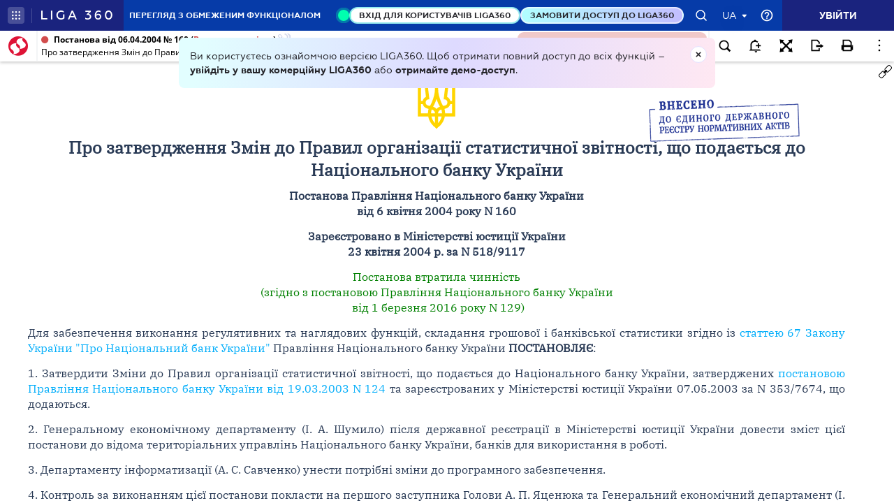

--- FILE ---
content_type: text/html;charset=UTF-8
request_url: https://ips.ligazakon.net/lzviewservice/document/fast/REG9117?fullText=true&rnd=6EB75400A008789014D4D8A31E96A90C&versioncli=3-6-11&lang=ua&beforeText=%3Chtml%3E%3Chead%3E%3Clink%20rel%3D%22stylesheet%22%20type%3D%22text%2Fcss%22%20href%3D%22%2Flib%2Ffont-awesome%2Fcss%2Ffont-awesome.css%22%2F%3E%3Clink%20rel%3D%22stylesheet%22%20type%3D%22text%2Fcss%22%20href%3D%22%2Fstyle.css%22%2F%3E%3C%2Fhead%3E%3Cbody%20class%3D%22iframe-body%20doc-body%22%3E%3Cdiv%20class%3D%22doc-frame-container%22%3E&afterText=%3C%2Fdiv%3E%3C%2Fbody%3E%3C%2Fhtml%3E
body_size: -464
content:
<html><head><link rel="stylesheet" type="text/css" href="/lib/font-awesome/css/font-awesome.css"/><link rel="stylesheet" type="text/css" href="/style.css"/></head><body class="iframe-body doc-body"><div class="doc-frame-container"><script>try { if (!((window.parent.document.getElementById('docFrame') || window.parent.document.getElementById('previewFrame')) && window.parent.window.location.origin.indexOf('.ligazakon.net'))) { window.location.replace("https://ips.ligazakon.net/document/REG9117"); } } catch {}</script><div class="ui-doc-part" part="1"><div class="mainTag pos0"><p class="tc" id="281"><span class="backlinkz ipas"></span><span class="block3dot"><span class="backlinkz verdictum" data-an="/verdictum/result?docs_npa=REG9117&amp;links_npa=REG9117&amp;p=1"></span><span class="backlinkz comment" data-id="" data-comment="0"></span></span><img hspace="5" align="bottom" src="/l_flib1.nsf/LookupFiles/TSIGN.GIF/$file/TSIGN.GIF" /></p></div>

<div class="mainTag pos1"><h2 class="tc head_struct bmf" id="2"><span class="backlinkz ipas" data-an="2"></span><span class="block3dot"><span class="backlinkz verdictum" data-an="/verdictum/result?docs_npa=REG9117&amp;links_npa=REG9117%202&amp;p=1"></span><span class="backlinkz comment" data-id="" data-comment="2"></span></span><b>Про затвердження Змін до Правил організації статистичної звітності, що подається до Національного банку України</b></h2></div>

<div class="mainTag pos2"><p class="tc bmf" id="3"><span class="backlinkz ipas" data-an="3"></span><span class="block3dot"><span class="backlinkz verdictum" data-an="/verdictum/result?docs_npa=REG9117&amp;links_npa=REG9117%203&amp;p=1"></span><span class="backlinkz comment" data-id="" data-comment="3"></span></span><b>Постанова Правління Національного банку України<br />від 6 квітня 2004 року N 160</b></p></div>

<div class="mainTag pos3"><p class="tc bmf" id="4"><span class="backlinkz ipas" data-an="4"></span><span class="block3dot"><span class="backlinkz verdictum" data-an="/verdictum/result?docs_npa=REG9117&amp;links_npa=REG9117%204&amp;p=1"></span><span class="backlinkz comment" data-id="" data-comment="4"></span></span><b>Зареєстровано в Міністерстві юстиції України<br /> 23 квітня 2004 р. за N 518/9117</b></p></div>

<div class="mainTag pos4"><p class="tc bmf" id="679"><span class="backlinkz ipas" data-an="679"></span><span class="block3dot"><span class="backlinkz verdictum" data-an="/verdictum/result?docs_npa=REG9117&amp;links_npa=REG9117%20679&amp;p=1"></span><span class="backlinkz comment" data-id="" data-comment="679"></span></span><a class="tip lz_curr" target="_blank"  edst="1" href="/document/view/pb16025?ed=2016_03_01&an=181">Постанова втратила чинність<br />(згідно з постановою Правління Національного банку України<br />&nbsp;від 1 березня 2016 року N 129)</a></p></div>

<div class="mainTag pos5"><p class="tj bmf" id="5"><span class="backlinkz ipas" data-an="5"></span><span class="block3dot"><span class="backlinkz verdictum" data-an="/verdictum/result?docs_npa=REG9117&amp;links_npa=REG9117%205&amp;p=1"></span><span class="backlinkz comment" data-id="" data-comment="5"></span></span>Для забезпечення виконання регулятивних та наглядових функцій, складання грошової і банківської статистики згідно із <a class="tip" target="_blank"  href="/document/view/t990679?ed=2004_02_03&an=423"><span style="color:blue">статтею 67 Закону України "Про Національний банк України"</span></a> Правління Національного банку України <b>ПОСТАНОВЛЯЄ</b>:</p></div>

<div class="mainTag pos6"><p class="tj bmf" id="6"><span class="backlinkz ipas" data-an="6"></span><span class="block3dot"><span class="backlinkz verdictum" data-an="/verdictum/result?docs_npa=REG9117&amp;links_npa=REG9117%206&amp;p=1"></span><span class="backlinkz comment" data-id="" data-comment="6"></span></span>1. Затвердити Зміни до Правил організації статистичної звітності, що подається до Національного банку України, затверджених <a class="tip" target="_blank"  href="/document/view/reg7674?ed=2003_12_03&an=21"><span style="color:blue">постановою Правління Національного банку України від 19.03.2003 N 124</span></a> та зареєстрованих у Міністерстві юстиції України 07.05.2003 за N 353/7674, що додаються.</p></div>

<div class="mainTag pos7"><p class="tj bmf" id="7"><span class="backlinkz ipas" data-an="7"></span><span class="block3dot"><span class="backlinkz verdictum" data-an="/verdictum/result?docs_npa=REG9117&amp;links_npa=REG9117%207&amp;p=1"></span><span class="backlinkz comment" data-id="" data-comment="7"></span></span>2. Генеральному економічному департаменту (І. А. Шумило) після державної реєстрації в Міністерстві юстиції України довести зміст цієї постанови до відома територіальних управлінь Національного банку України, банків для використання в роботі.</p></div>

<div class="mainTag pos8"><p class="tj bmf" id="8"><span class="backlinkz ipas" data-an="8"></span><span class="block3dot"><span class="backlinkz verdictum" data-an="/verdictum/result?docs_npa=REG9117&amp;links_npa=REG9117%208&amp;p=1"></span><span class="backlinkz comment" data-id="" data-comment="8"></span></span>3. Департаменту інформатизації (А. С. Савченко) унести потрібні зміни до програмного забезпечення.</p></div>

<div class="mainTag pos9"><p class="tj bmf" id="9"><span class="backlinkz ipas" data-an="9"></span><span class="block3dot"><span class="backlinkz verdictum" data-an="/verdictum/result?docs_npa=REG9117&amp;links_npa=REG9117%209&amp;p=1"></span><span class="backlinkz comment" data-id="" data-comment="9"></span></span>4. Контроль за виконанням цієї постанови покласти на першого заступника Голови А. П. Яценюка та Генеральний економічний департамент (І. А. Шумило).</p></div>

<div class="mainTag pos10"><p class="tj bmf" id="10"><span class="backlinkz ipas" data-an="10"></span><span class="block3dot"><span class="backlinkz verdictum" data-an="/verdictum/result?docs_npa=REG9117&amp;links_npa=REG9117%2010&amp;p=1"></span><span class="backlinkz comment" data-id="" data-comment="10"></span></span>5. Постанова набирає чинності через десять днів після державної реєстрації в Міністерстві юстиції України.</p></div>

<div class="mainTag pos11"><p class="tj" id="12"><span class="backlinkz ipas" data-an="12"></span><span class="block3dot"><span class="backlinkz verdictum" data-an="/verdictum/result?docs_npa=REG9117&amp;links_npa=REG9117%2012&amp;p=1"></span><span class="backlinkz comment" data-id="" data-comment="12"></span></span>&nbsp;</p></div>

<div class="mainTag pos12"><table class="w100p" cellspacing="3" width="100%"><tr><td width="50%"><p class="tc" id="13"><b>Голова</b>&nbsp;<span class="backlinkz comment" data-id="" data-comment="13"></span><span class="backlinkz verdictum" data-an="/verdictum/result?docs_npa=REG9117&amp;links_npa=REG9117%2013&amp;p=1"></span><span class="backlinkz ipas" data-an="13"></span></p></td><td width="50%"><p class="tc" id="14"><b>С. Л. Тігіпко</b>&nbsp;<span class="backlinkz comment" data-id="" data-comment="14"></span><span class="backlinkz verdictum" data-an="/verdictum/result?docs_npa=REG9117&amp;links_npa=REG9117%2014&amp;p=1"></span><span class="backlinkz ipas" data-an="14"></span></p></td></tr></table></div>

<div class="mainTag pos13"><p class="tj" id="16"><span class="backlinkz ipas" data-an="16"></span><span class="block3dot"><span class="backlinkz verdictum" data-an="/verdictum/result?docs_npa=REG9117&amp;links_npa=REG9117%2016&amp;p=1"></span><span class="backlinkz comment" data-id="" data-comment="16"></span></span>&nbsp;</p></div>

<div class="mainTag pos14"><p class="tl reflink mr w45" id="17"><span class="backlinkz ipas" data-an="17"></span><span class="block3dot"><span class="backlinkz verdictum" data-an="/verdictum/result?docs_npa=REG9117&amp;links_npa=REG9117%2017&amp;p=1"></span><span class="backlinkz comment" data-id="" data-comment="17"></span></span>ЗАТВЕРДЖЕНО<br />постановою Правління Національного банку України<br />від 6 квітня 2004 р. N 160</p></div>

<div class="mainTag pos15"><p class="tl reflink mr w45" id="18"><span class="backlinkz ipas" data-an="18"></span><span class="block3dot"><span class="backlinkz verdictum" data-an="/verdictum/result?docs_npa=REG9117&amp;links_npa=REG9117%2018&amp;p=1"></span><span class="backlinkz comment" data-id="" data-comment="18"></span></span>Зареєстровано<br />в Міністерстві юстиції України<br />23 квітня 2004 р. за N 518/9117&nbsp;</p></div>

<div class="mainTag pos16"><h3 class="tc head_struct bmf" id="19"><span class="backlinkz ipas" data-an="19"></span><span class="block3dot"><span class="backlinkz verdictum" data-an="/verdictum/result?docs_npa=REG9117&amp;links_npa=REG9117%2019&amp;p=1"></span><span class="backlinkz comment" data-id="" data-comment="19"></span></span><b>Зміни до <a class="tip" target="_blank"  href="/document/view/reg7674?ed=2003_12_03&an=21"><span style="color:blue">Правил організації статистичної звітності, що подається до Національного банку України</span></a></b></h3></div>

<div class="mainTag pos17"><p class="tj bmf" id="20"><span class="backlinkz ipas" data-an="20"></span><span class="block3dot"><span class="backlinkz verdictum" data-an="/verdictum/result?docs_npa=REG9117&amp;links_npa=REG9117%2020&amp;p=1"></span><span class="backlinkz comment" data-id="" data-comment="20"></span></span>1. У розділі 1 "Форми статистичної звітності територіальних управлінь і установ Національного банку України" додатка "Зразки та пояснення щодо заповнення форм статистичної звітності, що подається до Національного банку України":</p></div>

<div class="mainTag pos18"><p class="tj bmf" id="21"><span class="backlinkz ipas" data-an="21"></span><span class="block3dot"><span class="backlinkz verdictum" data-an="/verdictum/result?docs_npa=REG9117&amp;links_npa=REG9117%2021&amp;p=1"></span><span class="backlinkz comment" data-id="" data-comment="21"></span></span>1.1. У поясненні щодо заповнення форми N 505 "Інформація про зареєстровані договори щодо виконання резидентами перед нерезидентами боргових зобов'язань за залученими від них кредитами та позиками в іноземній валюті" абзац сорок четвертий після слова та цифр "(колонки 4, 5)" доповнити словами та цифрами "код валюти (колонка 13)", слово та цифри "колонки 6 - 25" замінити словом та цифрами "колонки 6 - 12, 14 - 25".</p></div>

<div class="mainTag pos19"><p class="tj bmf" id="22"><span class="backlinkz ipas" data-an="22"></span><span class="block3dot"><span class="backlinkz verdictum" data-an="/verdictum/result?docs_npa=REG9117&amp;links_npa=REG9117%2022&amp;p=1"></span><span class="backlinkz comment" data-id="" data-comment="22"></span></span>2. У розділі 2 "Форми статистичної звітності банків та підприємств" додатка "Зразки та пояснення щодо заповнення форм статистичної звітності, що подається до Національного банку України":</p></div>

<div class="mainTag pos20"><p class="tj bmf" id="23"><span class="backlinkz ipas" data-an="23"></span><span class="block3dot"><span class="backlinkz verdictum" data-an="/verdictum/result?docs_npa=REG9117&amp;links_npa=REG9117%2023&amp;p=1"></span><span class="backlinkz comment" data-id="" data-comment="23"></span></span>2.1. Таблицю балансових рахунків частини 1 пояснення щодо заповнення форм N 381, N 381-А, N 381-Д "Довідка про залучені кошти та їх залишки на кореспондентському рахунку банку або на окремому рахунку в Національному банку України" після рахунку 3306 доповнити рахунками та словами "3310 плюс 3311 плюс 3315 плюс 3317 мінус 3316".</p></div>

<div class="mainTag pos21"><p class="tj bmf" id="24"><span class="backlinkz ipas" data-an="24"></span><span class="block3dot"><span class="backlinkz verdictum" data-an="/verdictum/result?docs_npa=REG9117&amp;links_npa=REG9117%2024&amp;p=1"></span><span class="backlinkz comment" data-id="" data-comment="24"></span></span>2.2. У колонці 1 "Код валюти" таблиці форми N 553 "Звіт про рух коштів на розподільчих рахунках суб'єктів господарської діяльності" цифровий код валюти російський рубль "810" замінити цифровим кодом "643".</p></div>

<div class="mainTag pos22"><p class="tj bmf" id="26"><span class="backlinkz ipas" data-an="26"></span><span class="block3dot"><span class="backlinkz verdictum" data-an="/verdictum/result?docs_npa=REG9117&amp;links_npa=REG9117%2026&amp;p=1"></span><span class="backlinkz comment" data-id="" data-comment="26"></span></span>2.3. Абзац третій пояснення щодо заповнення форми N 627 "Звіт про двадцять найбільших кредиторів банку" після рахунку 3308 доповнити рахунком 3318.</p></div>

<div class="mainTag pos23"><p class="tj bmf" id="28"><span class="backlinkz ipas" data-an="28"></span><span class="block3dot"><span class="backlinkz verdictum" data-an="/verdictum/result?docs_npa=REG9117&amp;links_npa=REG9117%2028&amp;p=1"></span><span class="backlinkz comment" data-id="" data-comment="28"></span></span>2.4. У формі N 631 "Звіт про структуру активів та пасивів за строками" та поясненні щодо її заповнення:</p></div>

<div class="mainTag pos24"><p class="tj bmf" id="29"><span class="backlinkz ipas" data-an="29"></span><span class="block3dot"><span class="backlinkz verdictum" data-an="/verdictum/result?docs_npa=REG9117&amp;links_npa=REG9117%2029&amp;p=1"></span><span class="backlinkz comment" data-id="" data-comment="29"></span></span>у формі:</p></div>

<div class="mainTag pos25"><p class="tj bmf" id="30"><span class="backlinkz ipas" data-an="30"></span><span class="block3dot"><span class="backlinkz verdictum" data-an="/verdictum/result?docs_npa=REG9117&amp;links_npa=REG9117%2030&amp;p=1"></span><span class="backlinkz comment" data-id="" data-comment="30"></span></span>рядки 3.1, 3.2, 3.3, 3.4 викласти в такій редакції:</p></div>

<div class="mainTag pos26"><p class="tj bmf" id="31"><span class="backlinkz ipas" data-an="31"></span><span class="block3dot"><span class="backlinkz verdictum" data-an="/verdictum/result?docs_npa=REG9117&amp;links_npa=REG9117%2031&amp;p=1"></span><span class="backlinkz comment" data-id="" data-comment="31"></span></span>"3.1 боргові цінні папери, що рефінансуються Національним банком України, у торговому портфелі банку;</p></div>

<div class="mainTag pos27"><p class="tj bmf" id="32"><span class="backlinkz ipas" data-an="32"></span><span class="block3dot"><span class="backlinkz verdictum" data-an="/verdictum/result?docs_npa=REG9117&amp;links_npa=REG9117%2032&amp;p=1"></span><span class="backlinkz comment" data-id="" data-comment="32"></span></span>3.2 боргові цінні папери, що рефінансуються Національним банком України, у портфелі банку на продаж;</p></div>

<div class="mainTag pos28"><p class="tj bmf" id="33"><span class="backlinkz ipas" data-an="33"></span><span class="block3dot"><span class="backlinkz verdictum" data-an="/verdictum/result?docs_npa=REG9117&amp;links_npa=REG9117%2033&amp;p=1"></span><span class="backlinkz comment" data-id="" data-comment="33"></span></span>3.3 боргові цінні папери, що рефінансуються Національним банком України, у портфелі банку до погашення;</p></div>

<div class="mainTag pos29"><p class="tj bmf" id="34"><span class="backlinkz ipas" data-an="34"></span><span class="block3dot"><span class="backlinkz verdictum" data-an="/verdictum/result?docs_npa=REG9117&amp;links_npa=REG9117%2034&amp;p=1"></span><span class="backlinkz comment" data-id="" data-comment="34"></span></span>3.4 боргові цінні папери, емітовані Національним банком України, у портфелі банку на продаж";</p></div><!--part_end_1--><!--part_begin_2-->

<div class="mainTag pos30"><p class="tj bmf" id="35"><span class="backlinkz ipas" data-an="35"></span><span class="block3dot"><span class="backlinkz verdictum" data-an="/verdictum/result?docs_npa=REG9117&amp;links_npa=REG9117%2035&amp;p=1"></span><span class="backlinkz comment" data-id="" data-comment="35"></span></span>після рядка 3.4 доповнити рядком 3.5 такого змісту:</p></div>

<div class="mainTag pos31"><p class="tj bmf" id="36"><span class="backlinkz ipas" data-an="36"></span><span class="block3dot"><span class="backlinkz verdictum" data-an="/verdictum/result?docs_npa=REG9117&amp;links_npa=REG9117%2036&amp;p=1"></span><span class="backlinkz comment" data-id="" data-comment="36"></span></span>"3.5 боргові цінні папери, емітовані Національним банком України, у портфелі банку до погашення;</p></div>

<div class="mainTag pos32"><p class="tj bmf" id="38"><span class="backlinkz ipas" data-an="38"></span><span class="block3dot"><span class="backlinkz verdictum" data-an="/verdictum/result?docs_npa=REG9117&amp;links_npa=REG9117%2038&amp;p=1"></span><span class="backlinkz comment" data-id="" data-comment="38"></span></span>рядки 6.1, 6.2 викласти в такій редакції:</p></div>

<div class="mainTag pos33"><p class="tj bmf" id="39"><span class="backlinkz ipas" data-an="39"></span><span class="block3dot"><span class="backlinkz verdictum" data-an="/verdictum/result?docs_npa=REG9117&amp;links_npa=REG9117%2039&amp;p=1"></span><span class="backlinkz comment" data-id="" data-comment="39"></span></span>"6.1 боргові цінні папери в торговому портфелі банку;</p></div>

<div class="mainTag pos34"><p class="tj bmf" id="40"><span class="backlinkz ipas" data-an="40"></span><span class="block3dot"><span class="backlinkz verdictum" data-an="/verdictum/result?docs_npa=REG9117&amp;links_npa=REG9117%2040&amp;p=1"></span><span class="backlinkz comment" data-id="" data-comment="40"></span></span>6.2 боргові цінні папери в портфелі банку на продаж";</p></div>

<div class="mainTag pos35"><p class="tj bmf" id="41"><span class="backlinkz ipas" data-an="41"></span><span class="block3dot"><span class="backlinkz verdictum" data-an="/verdictum/result?docs_npa=REG9117&amp;links_npa=REG9117%2041&amp;p=1"></span><span class="backlinkz comment" data-id="" data-comment="41"></span></span>після рядка 6.2 доповнити рядком 6.3 такого змісту:</p></div>

<div class="mainTag pos36"><p class="tj bmf" id="42"><span class="backlinkz ipas" data-an="42"></span><span class="block3dot"><span class="backlinkz verdictum" data-an="/verdictum/result?docs_npa=REG9117&amp;links_npa=REG9117%2042&amp;p=1"></span><span class="backlinkz comment" data-id="" data-comment="42"></span></span>"6.3 боргові цінні папери в портфелі банку до погашення";</p></div>

<div class="mainTag pos37"><p class="tj bmf" id="44"><span class="backlinkz ipas" data-an="44"></span><span class="block3dot"><span class="backlinkz verdictum" data-an="/verdictum/result?docs_npa=REG9117&amp;links_npa=REG9117%2044&amp;p=1"></span><span class="backlinkz comment" data-id="" data-comment="44"></span></span>колонку "назва показника" рядка 13 після слова "банком" доповнити словами "у тому числі";</p></div>

<div class="mainTag pos38"><p class="tj bmf" id="45"><span class="backlinkz ipas" data-an="45"></span><span class="block3dot"><span class="backlinkz verdictum" data-an="/verdictum/result?docs_npa=REG9117&amp;links_npa=REG9117%2045&amp;p=1"></span><span class="backlinkz comment" data-id="" data-comment="45"></span></span>таблицю форми після рядка 13 доповнити рядками 13.1, 13.2 такого змісту:</p></div>

<div class="mainTag pos39"><p class="tj bmf" id="46"><span class="backlinkz ipas" data-an="46"></span><span class="block3dot"><span class="backlinkz verdictum" data-an="/verdictum/result?docs_npa=REG9117&amp;links_npa=REG9117%2046&amp;p=1"></span><span class="backlinkz comment" data-id="" data-comment="46"></span></span>"13.1 короткострокові цінні папери власного боргу, емітовані банком;</p></div>

<div class="mainTag pos40"><p class="tj bmf" id="47"><span class="backlinkz ipas" data-an="47"></span><span class="block3dot"><span class="backlinkz verdictum" data-an="/verdictum/result?docs_npa=REG9117&amp;links_npa=REG9117%2047&amp;p=1"></span><span class="backlinkz comment" data-id="" data-comment="47"></span></span>13.2 довгострокові цінні папери власного боргу, емітовані банком";</p></div>

<div class="mainTag pos41"><p class="tj bmf" id="48"><span class="backlinkz ipas" data-an="48"></span><span class="block3dot"><span class="backlinkz verdictum" data-an="/verdictum/result?docs_npa=REG9117&amp;links_npa=REG9117%2048&amp;p=1"></span><span class="backlinkz comment" data-id="" data-comment="48"></span></span>у поясненні щодо заповнення форми:</p></div>

<div class="mainTag pos42"><p class="tj bmf" id="49"><span class="backlinkz ipas" data-an="49"></span><span class="block3dot"><span class="backlinkz verdictum" data-an="/verdictum/result?docs_npa=REG9117&amp;links_npa=REG9117%2049&amp;p=1"></span><span class="backlinkz comment" data-id="" data-comment="49"></span></span>у таблиці:</p></div>

<div class="mainTag pos43"><p class="tj bmf" id="50"><span class="backlinkz ipas" data-an="50"></span><span class="block3dot"><span class="backlinkz verdictum" data-an="/verdictum/result?docs_npa=REG9117&amp;links_npa=REG9117%2050&amp;p=1"></span><span class="backlinkz comment" data-id="" data-comment="50"></span></span>рядки 3.1, 3.2, 3.3, 3.4 викласти в такій редакції:</p></div>

<div class="mainTag pos44"><p class="tj" id="51"><span class="backlinkz ipas" data-an="51"></span><span class="block3dot"><span class="backlinkz verdictum" data-an="/verdictum/result?docs_npa=REG9117&amp;links_npa=REG9117%2051&amp;p=1"></span><span class="backlinkz comment" data-id="" data-comment="51"></span></span>"</p></div><!--part_end_2--><!--part_begin_3-->

<div class="mainTag pos45"><div class="bigtable tablesize6"><table cellspacing="3" border="1"><tr><td width="7%"><p class="tc" id="52">3.1&nbsp;<span class="backlinkz comment" data-id="" data-comment="52"></span><span class="backlinkz verdictum" data-an="/verdictum/result?docs_npa=REG9117&amp;links_npa=REG9117%2052&amp;p=1"></span><span class="backlinkz ipas" data-an="52"></span></p></td><td width="39%"><p class="tl" id="53">боргові цінні папери, що рефінансуються Національним банком України, у торговому портфелі банку &nbsp;<span class="backlinkz comment" data-id="" data-comment="53"></span><span class="backlinkz verdictum" data-an="/verdictum/result?docs_npa=REG9117&amp;links_npa=REG9117%2053&amp;p=1"></span><span class="backlinkz ipas" data-an="53"></span></p></td><td width="4%"><p class="tl" id="282">&nbsp;&nbsp;<span class="backlinkz comment" data-id="" data-comment="282"></span><span class="backlinkz verdictum" data-an="/verdictum/result?docs_npa=REG9117&amp;links_npa=REG9117%20282&amp;p=1"></span><span class="backlinkz ipas" data-an="282"></span></p></td><td width="28%"><p class="tl" id="54">(1400 + 1401 + 1402) + (1405А - 1405П) - 1406 + 1407&nbsp;<span class="backlinkz comment" data-id="" data-comment="54"></span><span class="backlinkz verdictum" data-an="/verdictum/result?docs_npa=REG9117&amp;links_npa=REG9117%2054&amp;p=1"></span><span class="backlinkz ipas" data-an="54"></span></p></td><td width="22%"><p class="tl" id="55">За аналітичним обліком (якщо строк погашення не визначено, то приймається до запитання)&nbsp;<span class="backlinkz comment" data-id="" data-comment="55"></span><span class="backlinkz verdictum" data-an="/verdictum/result?docs_npa=REG9117&amp;links_npa=REG9117%2055&amp;p=1"></span><span class="backlinkz ipas" data-an="55"></span></p></td></tr><tr><td width="7%"><p class="tc" id="56">3.2&nbsp;<span class="backlinkz comment" data-id="" data-comment="56"></span><span class="backlinkz verdictum" data-an="/verdictum/result?docs_npa=REG9117&amp;links_npa=REG9117%2056&amp;p=1"></span><span class="backlinkz ipas" data-an="56"></span></p></td><td width="39%"><p class="tl" id="57">боргові цінні папери, що рефінансуються Національним банком України, у портфелі банку на продаж &nbsp;<span class="backlinkz comment" data-id="" data-comment="57"></span><span class="backlinkz verdictum" data-an="/verdictum/result?docs_npa=REG9117&amp;links_npa=REG9117%2057&amp;p=1"></span><span class="backlinkz ipas" data-an="57"></span></p></td><td width="4%"><p class="tl" id="283">&nbsp;&nbsp;<span class="backlinkz comment" data-id="" data-comment="283"></span><span class="backlinkz verdictum" data-an="/verdictum/result?docs_npa=REG9117&amp;links_npa=REG9117%20283&amp;p=1"></span><span class="backlinkz ipas" data-an="283"></span></p></td><td width="28%"><p class="tl" id="58">(1410 + 1411 + 1412) + (1415А - 1415П) - 1416 + 1417&nbsp;<span class="backlinkz comment" data-id="" data-comment="58"></span><span class="backlinkz verdictum" data-an="/verdictum/result?docs_npa=REG9117&amp;links_npa=REG9117%2058&amp;p=1"></span><span class="backlinkz ipas" data-an="58"></span></p></td><td width="22%"><p class="tl" id="59">За аналітичним обліком (якщо строк погашення не визначено, то приймається до запитання)&nbsp;<span class="backlinkz comment" data-id="" data-comment="59"></span><span class="backlinkz verdictum" data-an="/verdictum/result?docs_npa=REG9117&amp;links_npa=REG9117%2059&amp;p=1"></span><span class="backlinkz ipas" data-an="59"></span></p></td></tr><tr><td width="7%"><p class="tc" id="60">3.3&nbsp;<span class="backlinkz comment" data-id="" data-comment="60"></span><span class="backlinkz verdictum" data-an="/verdictum/result?docs_npa=REG9117&amp;links_npa=REG9117%2060&amp;p=1"></span><span class="backlinkz ipas" data-an="60"></span></p></td><td width="39%"><p class="tl" id="61">боргові цінні папери, що рефінансуються Національним банком України, у портфелі банку до погашення &nbsp;<span class="backlinkz comment" data-id="" data-comment="61"></span><span class="backlinkz verdictum" data-an="/verdictum/result?docs_npa=REG9117&amp;links_npa=REG9117%2061&amp;p=1"></span><span class="backlinkz ipas" data-an="61"></span></p></td><td width="4%"><p class="tl" id="284">&nbsp;&nbsp;<span class="backlinkz comment" data-id="" data-comment="284"></span><span class="backlinkz verdictum" data-an="/verdictum/result?docs_npa=REG9117&amp;links_npa=REG9117%20284&amp;p=1"></span><span class="backlinkz ipas" data-an="284"></span></p></td><td width="28%"><p class="tl" id="62">(1420 + 1421 + 1422) - 1426 + 1427&nbsp;<span class="backlinkz comment" data-id="" data-comment="62"></span><span class="backlinkz verdictum" data-an="/verdictum/result?docs_npa=REG9117&amp;links_npa=REG9117%2062&amp;p=1"></span><span class="backlinkz ipas" data-an="62"></span></p></td><td width="22%"><p class="tl" id="63">За аналітичним обліком&nbsp;<span class="backlinkz comment" data-id="" data-comment="63"></span><span class="backlinkz verdictum" data-an="/verdictum/result?docs_npa=REG9117&amp;links_npa=REG9117%2063&amp;p=1"></span><span class="backlinkz ipas" data-an="63"></span></p></td></tr><tr><td width="7%"><p class="tc" id="64">3.4&nbsp;<span class="backlinkz comment" data-id="" data-comment="64"></span><span class="backlinkz verdictum" data-an="/verdictum/result?docs_npa=REG9117&amp;links_npa=REG9117%2064&amp;p=1"></span><span class="backlinkz ipas" data-an="64"></span></p></td><td width="39%"><p class="tl" id="65">боргові цінні папери, емітовані Національним банком України, у портфелі банку на продаж &nbsp;<span class="backlinkz comment" data-id="" data-comment="65"></span><span class="backlinkz verdictum" data-an="/verdictum/result?docs_npa=REG9117&amp;links_npa=REG9117%2065&amp;p=1"></span><span class="backlinkz ipas" data-an="65"></span></p></td><td width="4%"><p class="tl" id="285">&nbsp;&nbsp;<span class="backlinkz comment" data-id="" data-comment="285"></span><span class="backlinkz verdictum" data-an="/verdictum/result?docs_npa=REG9117&amp;links_npa=REG9117%20285&amp;p=1"></span><span class="backlinkz ipas" data-an="285"></span></p></td><td width="28%"><p class="tl" id="66">(1430 - 1436) + 1437 + (1435А - 1435П)&nbsp;<span class="backlinkz comment" data-id="" data-comment="66"></span><span class="backlinkz verdictum" data-an="/verdictum/result?docs_npa=REG9117&amp;links_npa=REG9117%2066&amp;p=1"></span><span class="backlinkz ipas" data-an="66"></span></p></td><td width="22%"><p class="tl" id="67">За аналітичним обліком (якщо строк погашення не визначено, то приймається до запитання)&nbsp;<span class="backlinkz comment" data-id="" data-comment="67"></span><span class="backlinkz verdictum" data-an="/verdictum/result?docs_npa=REG9117&amp;links_npa=REG9117%2067&amp;p=1"></span><span class="backlinkz ipas" data-an="67"></span></p></td></tr></table></div></div><!--part_end_3--><!--part_begin_4-->

<div class="mainTag pos46"><p class="tr" id="68"><span class="backlinkz ipas" data-an="68"></span><span class="block3dot"><span class="backlinkz verdictum" data-an="/verdictum/result?docs_npa=REG9117&amp;links_npa=REG9117%2068&amp;p=1"></span><span class="backlinkz comment" data-id="" data-comment="68"></span></span>"</p></div>

<div class="mainTag pos47"><p class="tj bmf" id="69"><span class="backlinkz ipas" data-an="69"></span><span class="block3dot"><span class="backlinkz verdictum" data-an="/verdictum/result?docs_npa=REG9117&amp;links_npa=REG9117%2069&amp;p=1"></span><span class="backlinkz comment" data-id="" data-comment="69"></span></span>після рядка 3.4 доповнити рядком 3.5 такого змісту:</p></div>

<div class="mainTag pos48"><p class="tj" id="70"><span class="backlinkz ipas" data-an="70"></span><span class="block3dot"><span class="backlinkz verdictum" data-an="/verdictum/result?docs_npa=REG9117&amp;links_npa=REG9117%2070&amp;p=1"></span><span class="backlinkz comment" data-id="" data-comment="70"></span></span>"</p></div>

<div class="mainTag pos49"><div class="bigtable tablesize6"><table cellspacing="3" border="1"><tr><td width="7%"><p class="tc" id="71">3.5&nbsp;<span class="backlinkz comment" data-id="" data-comment="71"></span><span class="backlinkz verdictum" data-an="/verdictum/result?docs_npa=REG9117&amp;links_npa=REG9117%2071&amp;p=1"></span><span class="backlinkz ipas" data-an="71"></span></p></td><td width="39%"><p class="tl" id="72">боргові цінні папери, емітовані Національним банком України, у портфелі банку до погашення&nbsp;<span class="backlinkz comment" data-id="" data-comment="72"></span><span class="backlinkz verdictum" data-an="/verdictum/result?docs_npa=REG9117&amp;links_npa=REG9117%2072&amp;p=1"></span><span class="backlinkz ipas" data-an="72"></span></p></td><td width="4%"><p class="tl" id="286">&nbsp;&nbsp;<span class="backlinkz comment" data-id="" data-comment="286"></span><span class="backlinkz verdictum" data-an="/verdictum/result?docs_npa=REG9117&amp;links_npa=REG9117%20286&amp;p=1"></span><span class="backlinkz ipas" data-an="286"></span></p></td><td width="28%"><p class="tl" id="73">(1440 - 1446) + 1447&nbsp;<span class="backlinkz comment" data-id="" data-comment="73"></span><span class="backlinkz verdictum" data-an="/verdictum/result?docs_npa=REG9117&amp;links_npa=REG9117%2073&amp;p=1"></span><span class="backlinkz ipas" data-an="73"></span></p></td><td width="22%"><p class="tl" id="74">За аналітичним обліком&nbsp;<span class="backlinkz comment" data-id="" data-comment="74"></span><span class="backlinkz verdictum" data-an="/verdictum/result?docs_npa=REG9117&amp;links_npa=REG9117%2074&amp;p=1"></span><span class="backlinkz ipas" data-an="74"></span></p></td></tr></table></div></div><!--part_end_4--><!--part_begin_5-->

<div class="mainTag pos50"><p class="tr" id="75"><span class="backlinkz ipas" data-an="75"></span><span class="block3dot"><span class="backlinkz verdictum" data-an="/verdictum/result?docs_npa=REG9117&amp;links_npa=REG9117%2075&amp;p=1"></span><span class="backlinkz comment" data-id="" data-comment="75"></span></span>"</p></div>

<div class="mainTag pos51"><p class="tj bmf" id="76"><span class="backlinkz ipas" data-an="76"></span><span class="block3dot"><span class="backlinkz verdictum" data-an="/verdictum/result?docs_npa=REG9117&amp;links_npa=REG9117%2076&amp;p=1"></span><span class="backlinkz comment" data-id="" data-comment="76"></span></span>рядки 6.1, 6.2 викласти в такій редакції:</p></div>

<div class="mainTag pos52"><p class="tj" id="77"><span class="backlinkz ipas" data-an="77"></span><span class="block3dot"><span class="backlinkz verdictum" data-an="/verdictum/result?docs_npa=REG9117&amp;links_npa=REG9117%2077&amp;p=1"></span><span class="backlinkz comment" data-id="" data-comment="77"></span></span>"</p></div>

<div class="mainTag pos53"><div class="bigtable tablesize6"><table cellspacing="3" border="1"><tr><td width="7%"><p class="tc" id="78">6.1&nbsp;<span class="backlinkz comment" data-id="" data-comment="78"></span><span class="backlinkz verdictum" data-an="/verdictum/result?docs_npa=REG9117&amp;links_npa=REG9117%2078&amp;p=1"></span><span class="backlinkz ipas" data-an="78"></span></p></td><td width="37%"><p class="tl" id="79">боргові цінні папери в торговому портфелі банку &nbsp;<span class="backlinkz comment" data-id="" data-comment="79"></span><span class="backlinkz verdictum" data-an="/verdictum/result?docs_npa=REG9117&amp;links_npa=REG9117%2079&amp;p=1"></span><span class="backlinkz ipas" data-an="79"></span></p></td><td width="6%"><p class="tc" id="287">&nbsp;&nbsp;<span class="backlinkz comment" data-id="" data-comment="287"></span><span class="backlinkz verdictum" data-an="/verdictum/result?docs_npa=REG9117&amp;links_npa=REG9117%20287&amp;p=1"></span><span class="backlinkz ipas" data-an="287"></span></p></td><td width="28%"><p class="tl" id="80">(3010 + 3011 + 3012 + 3013 + 3014) + (3015А - 3015П) - 3016 + 3017&nbsp;<span class="backlinkz comment" data-id="" data-comment="80"></span><span class="backlinkz verdictum" data-an="/verdictum/result?docs_npa=REG9117&amp;links_npa=REG9117%2080&amp;p=1"></span><span class="backlinkz ipas" data-an="80"></span></p></td><td width="22%"><p class="tl" id="81">За аналітичним обліком (якщо строк погашення не визначено, то приймається до запитання)&nbsp;<span class="backlinkz comment" data-id="" data-comment="81"></span><span class="backlinkz verdictum" data-an="/verdictum/result?docs_npa=REG9117&amp;links_npa=REG9117%2081&amp;p=1"></span><span class="backlinkz ipas" data-an="81"></span></p></td></tr><tr><td width="7%"><p class="tc" id="82">6.2&nbsp;<span class="backlinkz comment" data-id="" data-comment="82"></span><span class="backlinkz verdictum" data-an="/verdictum/result?docs_npa=REG9117&amp;links_npa=REG9117%2082&amp;p=1"></span><span class="backlinkz ipas" data-an="82"></span></p></td><td width="37%"><p class="tl" id="83">боргові цінні папери в портфелі банку на продаж &nbsp;<span class="backlinkz comment" data-id="" data-comment="83"></span><span class="backlinkz verdictum" data-an="/verdictum/result?docs_npa=REG9117&amp;links_npa=REG9117%2083&amp;p=1"></span><span class="backlinkz ipas" data-an="83"></span></p></td><td width="6%"><p class="tc" id="84">31&nbsp;<span class="backlinkz comment" data-id="" data-comment="84"></span><span class="backlinkz verdictum" data-an="/verdictum/result?docs_npa=REG9117&amp;links_npa=REG9117%2084&amp;p=1"></span><span class="backlinkz ipas" data-an="84"></span></p></td><td width="28%"><p class="tl" id="85">(3110 + 3111 + 3112 + 3113 + 3114) + (3115А - 3115П) - 3116 + 3117&nbsp;<span class="backlinkz comment" data-id="" data-comment="85"></span><span class="backlinkz verdictum" data-an="/verdictum/result?docs_npa=REG9117&amp;links_npa=REG9117%2085&amp;p=1"></span><span class="backlinkz ipas" data-an="85"></span></p></td><td width="22%"><p class="tl" id="86">За аналітичним обліком (якщо строк погашення не визначено, то приймається до запитання)&nbsp;<span class="backlinkz comment" data-id="" data-comment="86"></span><span class="backlinkz verdictum" data-an="/verdictum/result?docs_npa=REG9117&amp;links_npa=REG9117%2086&amp;p=1"></span><span class="backlinkz ipas" data-an="86"></span></p></td></tr></table></div></div><!--part_end_5--><!--part_begin_6-->

<div class="mainTag pos54"><p class="tr" id="87"><span class="backlinkz ipas" data-an="87"></span><span class="block3dot"><span class="backlinkz verdictum" data-an="/verdictum/result?docs_npa=REG9117&amp;links_npa=REG9117%2087&amp;p=1"></span><span class="backlinkz comment" data-id="" data-comment="87"></span></span>"</p></div>

<div class="mainTag pos55"><p class="tj bmf" id="88"><span class="backlinkz ipas" data-an="88"></span><span class="block3dot"><span class="backlinkz verdictum" data-an="/verdictum/result?docs_npa=REG9117&amp;links_npa=REG9117%2088&amp;p=1"></span><span class="backlinkz comment" data-id="" data-comment="88"></span></span>після рядка 6.2 доповнити рядком 6.3 такого змісту:</p></div>

<div class="mainTag pos56"><p class="tj" id="89"><span class="backlinkz ipas" data-an="89"></span><span class="block3dot"><span class="backlinkz verdictum" data-an="/verdictum/result?docs_npa=REG9117&amp;links_npa=REG9117%2089&amp;p=1"></span><span class="backlinkz comment" data-id="" data-comment="89"></span></span>"</p></div>

<div class="mainTag pos57"><div class="bigtable tablesize6"><table cellspacing="3" border="1"><tr><td width="7%"><p class="tc" id="90">6.3&nbsp;<span class="backlinkz comment" data-id="" data-comment="90"></span><span class="backlinkz verdictum" data-an="/verdictum/result?docs_npa=REG9117&amp;links_npa=REG9117%2090&amp;p=1"></span><span class="backlinkz ipas" data-an="90"></span></p></td><td width="37%"><p class="tl" id="91">боргові цінні папери в портфелі банку до погашення&nbsp;<span class="backlinkz comment" data-id="" data-comment="91"></span><span class="backlinkz verdictum" data-an="/verdictum/result?docs_npa=REG9117&amp;links_npa=REG9117%2091&amp;p=1"></span><span class="backlinkz ipas" data-an="91"></span></p></td><td width="6%"><p class="tc" id="92">32&nbsp;<span class="backlinkz comment" data-id="" data-comment="92"></span><span class="backlinkz verdictum" data-an="/verdictum/result?docs_npa=REG9117&amp;links_npa=REG9117%2092&amp;p=1"></span><span class="backlinkz ipas" data-an="92"></span></p></td><td width="28%"><p class="tl" id="93">(3210 + 3211 + 3212 + 3213 + 3214) - 3216 + 3217&nbsp;<span class="backlinkz comment" data-id="" data-comment="93"></span><span class="backlinkz verdictum" data-an="/verdictum/result?docs_npa=REG9117&amp;links_npa=REG9117%2093&amp;p=1"></span><span class="backlinkz ipas" data-an="93"></span></p></td><td width="22%"><p class="tl" id="94">За аналітичним обліком&nbsp;<span class="backlinkz comment" data-id="" data-comment="94"></span><span class="backlinkz verdictum" data-an="/verdictum/result?docs_npa=REG9117&amp;links_npa=REG9117%2094&amp;p=1"></span><span class="backlinkz ipas" data-an="94"></span></p></td></tr></table></div></div><!--part_end_6--><!--part_begin_7-->

<div class="mainTag pos58"><p class="tr" id="95"><span class="backlinkz ipas" data-an="95"></span><span class="block3dot"><span class="backlinkz verdictum" data-an="/verdictum/result?docs_npa=REG9117&amp;links_npa=REG9117%2095&amp;p=1"></span><span class="backlinkz comment" data-id="" data-comment="95"></span></span>"</p></div>

<div class="mainTag pos59"><p class="tj bmf" id="96"><span class="backlinkz ipas" data-an="96"></span><span class="block3dot"><span class="backlinkz verdictum" data-an="/verdictum/result?docs_npa=REG9117&amp;links_npa=REG9117%2096&amp;p=1"></span><span class="backlinkz comment" data-id="" data-comment="96"></span></span>рядок 13 викласти в такій редакції:</p></div>

<div class="mainTag pos60"><p class="tj" id="97"><span class="backlinkz ipas" data-an="97"></span><span class="block3dot"><span class="backlinkz verdictum" data-an="/verdictum/result?docs_npa=REG9117&amp;links_npa=REG9117%2097&amp;p=1"></span><span class="backlinkz comment" data-id="" data-comment="97"></span></span>"</p></div>

<div class="mainTag pos61"><div class="bigtable tablesize6"><table cellspacing="3" border="1"><tr><td width="7%"><p class="tc" id="98">13&nbsp;<span class="backlinkz comment" data-id="" data-comment="98"></span><span class="backlinkz verdictum" data-an="/verdictum/result?docs_npa=REG9117&amp;links_npa=REG9117%2098&amp;p=1"></span><span class="backlinkz ipas" data-an="98"></span></p></td><td width="39%"><p class="tl" id="99">Цінні папери власного боргу, емітовані банком, у тому числі: &nbsp;<span class="backlinkz comment" data-id="" data-comment="99"></span><span class="backlinkz verdictum" data-an="/verdictum/result?docs_npa=REG9117&amp;links_npa=REG9117%2099&amp;p=1"></span><span class="backlinkz ipas" data-an="99"></span></p></td><td width="6%"><p class="tc" id="100">33&nbsp;<span class="backlinkz comment" data-id="" data-comment="100"></span><span class="backlinkz verdictum" data-an="/verdictum/result?docs_npa=REG9117&amp;links_npa=REG9117%20100&amp;p=1"></span><span class="backlinkz ipas" data-an="100"></span></p></td><td width="26%"><p class="tl" id="101">&nbsp;<span class="backlinkz comment" data-id="" data-comment="101"></span><span class="backlinkz verdictum" data-an="/verdictum/result?docs_npa=REG9117&amp;links_npa=REG9117%20101&amp;p=1"></span><span class="backlinkz ipas" data-an="101"></span></p></td><td width="22%"><p class="tl" id="102">&nbsp;<span class="backlinkz comment" data-id="" data-comment="102"></span><span class="backlinkz verdictum" data-an="/verdictum/result?docs_npa=REG9117&amp;links_npa=REG9117%20102&amp;p=1"></span><span class="backlinkz ipas" data-an="102"></span></p></td></tr></table></div></div><!--part_end_7--><!--part_begin_8-->

<div class="mainTag pos62"><p class="tr" id="103"><span class="backlinkz ipas" data-an="103"></span><span class="block3dot"><span class="backlinkz verdictum" data-an="/verdictum/result?docs_npa=REG9117&amp;links_npa=REG9117%20103&amp;p=1"></span><span class="backlinkz comment" data-id="" data-comment="103"></span></span>"</p></div>

<div class="mainTag pos63"><p class="tj bmf" id="104"><span class="backlinkz ipas" data-an="104"></span><span class="block3dot"><span class="backlinkz verdictum" data-an="/verdictum/result?docs_npa=REG9117&amp;links_npa=REG9117%20104&amp;p=1"></span><span class="backlinkz comment" data-id="" data-comment="104"></span></span>після рядка 13 доповнити рядками 13.1, 13.2 такого змісту:</p></div>

<div class="mainTag pos64"><p class="tj" id="105"><span class="backlinkz ipas" data-an="105"></span><span class="block3dot"><span class="backlinkz verdictum" data-an="/verdictum/result?docs_npa=REG9117&amp;links_npa=REG9117%20105&amp;p=1"></span><span class="backlinkz comment" data-id="" data-comment="105"></span></span>"</p></div>

<div class="mainTag pos65"><div class="bigtable tablesize6"><table cellspacing="3" border="1"><tr><td width="10%"><p class="tc" id="106">13.1&nbsp;<span class="backlinkz comment" data-id="" data-comment="106"></span><span class="backlinkz verdictum" data-an="/verdictum/result?docs_npa=REG9117&amp;links_npa=REG9117%20106&amp;p=1"></span><span class="backlinkz ipas" data-an="106"></span></p></td><td width="36%"><p class="tl" id="107">короткострокові цінні папери власного боргу, емітовані банком &nbsp;<span class="backlinkz comment" data-id="" data-comment="107"></span><span class="backlinkz verdictum" data-an="/verdictum/result?docs_npa=REG9117&amp;links_npa=REG9117%20107&amp;p=1"></span><span class="backlinkz ipas" data-an="107"></span></p></td><td width="4%"><p class="tl" id="288">&nbsp;&nbsp;<span class="backlinkz comment" data-id="" data-comment="288"></span><span class="backlinkz verdictum" data-an="/verdictum/result?docs_npa=REG9117&amp;links_npa=REG9117%20288&amp;p=1"></span><span class="backlinkz ipas" data-an="288"></span></p></td><td width="28%"><p class="tl" id="108">(3300 + 3301 + 3305) - 3306 + 3307&nbsp;<span class="backlinkz comment" data-id="" data-comment="108"></span><span class="backlinkz verdictum" data-an="/verdictum/result?docs_npa=REG9117&amp;links_npa=REG9117%20108&amp;p=1"></span><span class="backlinkz ipas" data-an="108"></span></p></td><td width="22%"><p class="tl" id="109">За аналітичним обліком &nbsp;<span class="backlinkz comment" data-id="" data-comment="109"></span><span class="backlinkz verdictum" data-an="/verdictum/result?docs_npa=REG9117&amp;links_npa=REG9117%20109&amp;p=1"></span><span class="backlinkz ipas" data-an="109"></span></p></td></tr><tr><td width="10%"><p class="tc" id="110">13.2&nbsp;<span class="backlinkz comment" data-id="" data-comment="110"></span><span class="backlinkz verdictum" data-an="/verdictum/result?docs_npa=REG9117&amp;links_npa=REG9117%20110&amp;p=1"></span><span class="backlinkz ipas" data-an="110"></span></p></td><td width="36%"><p class="tl" id="111">довгострокові цінні папери власного боргу, емітовані банком&nbsp;<span class="backlinkz comment" data-id="" data-comment="111"></span><span class="backlinkz verdictum" data-an="/verdictum/result?docs_npa=REG9117&amp;links_npa=REG9117%20111&amp;p=1"></span><span class="backlinkz ipas" data-an="111"></span></p></td><td width="4%"><p class="tl" id="289">&nbsp;&nbsp;<span class="backlinkz comment" data-id="" data-comment="289"></span><span class="backlinkz verdictum" data-an="/verdictum/result?docs_npa=REG9117&amp;links_npa=REG9117%20289&amp;p=1"></span><span class="backlinkz ipas" data-an="289"></span></p></td><td width="28%"><p class="tl" id="112">(3310 + 3311 + 3315) - 3316 + 3317&nbsp;<span class="backlinkz comment" data-id="" data-comment="112"></span><span class="backlinkz verdictum" data-an="/verdictum/result?docs_npa=REG9117&amp;links_npa=REG9117%20112&amp;p=1"></span><span class="backlinkz ipas" data-an="112"></span></p></td><td width="22%"><p class="tl" id="113">За аналітичним обліком &nbsp;<span class="backlinkz comment" data-id="" data-comment="113"></span><span class="backlinkz verdictum" data-an="/verdictum/result?docs_npa=REG9117&amp;links_npa=REG9117%20113&amp;p=1"></span><span class="backlinkz ipas" data-an="113"></span></p></td></tr></table></div></div><!--part_end_8--><!--part_begin_9-->

<div class="mainTag pos66"><p class="tr" id="114"><span class="backlinkz ipas" data-an="114"></span><span class="block3dot"><span class="backlinkz verdictum" data-an="/verdictum/result?docs_npa=REG9117&amp;links_npa=REG9117%20114&amp;p=1"></span><span class="backlinkz comment" data-id="" data-comment="114"></span></span>"</p></div>

<div class="mainTag pos67"><p class="tj bmf" id="115"><span class="backlinkz ipas" data-an="115"></span><span class="block3dot"><span class="backlinkz verdictum" data-an="/verdictum/result?docs_npa=REG9117&amp;links_npa=REG9117%20115&amp;p=1"></span><span class="backlinkz comment" data-id="" data-comment="115"></span></span>3. Форму N 691 "Звіт про формування резерву на відшкодування можливих збитків від операцій з цінними паперами" та пояснення щодо її заповнення викласти в такій редакції:</p></div>

<div class="mainTag pos68"><p class="tj" id="117"><span class="backlinkz ipas" data-an="117"></span><span class="block3dot"><span class="backlinkz verdictum" data-an="/verdictum/result?docs_npa=REG9117&amp;links_npa=REG9117%20117&amp;p=1"></span><span class="backlinkz comment" data-id="" data-comment="117"></span></span>&nbsp;</p></div>

<div class="mainTag pos69"><p class="tl reflink mr w45" id="118"><span class="backlinkz ipas" data-an="118"></span><span class="block3dot"><span class="backlinkz verdictum" data-an="/verdictum/result?docs_npa=REG9117&amp;links_npa=REG9117%20118&amp;p=1"></span><span class="backlinkz comment" data-id="" data-comment="118"></span></span>"<b>Форма N 691 (місячна)</b></p></div>

<div class="mainTag pos70"><p class="tl reflink mr w45" id="119"><span class="backlinkz ipas" data-an="119"></span><span class="block3dot"><span class="backlinkz verdictum" data-an="/verdictum/result?docs_npa=REG9117&amp;links_npa=REG9117%20119&amp;p=1"></span><span class="backlinkz comment" data-id="" data-comment="119"></span></span>Подається електронною поштою:<br />• банками - юридичними особами (зведені дані - з урахуванням філій, що розташовані в Україні та за її межами)<br />територіальним управлінням Національного банку України в установлений ними строк;<br />• територіальними управліннями Національного банку України<br />через Центральну розрахункову палату<br />Генеральному департаменту банківського нагляду<br />до 12 числа після звітного періоду&nbsp;</p></div>

<div class="mainTag pos71"><h3 class="tc head_struct bmf" id="120"><span class="backlinkz ipas" data-an="120"></span><span class="block3dot"><span class="backlinkz verdictum" data-an="/verdictum/result?docs_npa=REG9117&amp;links_npa=REG9117%20120&amp;p=1"></span><span class="backlinkz comment" data-id="" data-comment="120"></span></span><b>Звіт про формування резерву під активи у вигляді цінних паперів</b></h3></div>

<div class="mainTag pos72"><p class="tc bmf" id="678"><span class="backlinkz ipas" data-an="678"></span><span class="block3dot"><span class="backlinkz verdictum" data-an="/verdictum/result?docs_npa=REG9117&amp;links_npa=REG9117%20678&amp;p=1"></span><span class="backlinkz comment" data-id="" data-comment="678"></span></span><b>за станом на __________ 200_ року&nbsp;</b></p></div>

<div class="mainTag pos73"><table class="w100p" cellspacing="3" width="100%"><tr><td width="24%"><p class="tc" id="121">____________________<br /><span class="fs2">(назва банку)&nbsp;</span><span class="backlinkz comment" data-id="" data-comment="121"></span><span class="backlinkz verdictum" data-an="/verdictum/result?docs_npa=REG9117&amp;links_npa=REG9117%20121&amp;p=1"></span><span class="backlinkz ipas" data-an="121"></span></p></td><td width="40%"><p class="tl" id="290">&nbsp;&nbsp;<span class="backlinkz comment" data-id="" data-comment="290"></span><span class="backlinkz verdictum" data-an="/verdictum/result?docs_npa=REG9117&amp;links_npa=REG9117%20290&amp;p=1"></span><span class="backlinkz ipas" data-an="290"></span></p></td><td width="36%"><p class="tc" id="122">_________________________<br /><span class="fs2">(місцезнаходження банку)&nbsp;</span><span class="backlinkz comment" data-id="" data-comment="122"></span><span class="backlinkz verdictum" data-an="/verdictum/result?docs_npa=REG9117&amp;links_npa=REG9117%20122&amp;p=1"></span><span class="backlinkz ipas" data-an="122"></span></p></td></tr></table></div>

<div class="mainTag pos74"><p class="tr bmf" id="123"><span class="backlinkz ipas" data-an="123"></span><span class="block3dot"><span class="backlinkz verdictum" data-an="/verdictum/result?docs_npa=REG9117&amp;links_npa=REG9117%20123&amp;p=1"></span><span class="backlinkz comment" data-id="" data-comment="123"></span></span>(копійки)</p></div>

<div class="mainTag pos75"><div class="bigtable tablesize15"><table cellspacing="3" border="1"><tr><td width="16%" rowspan="4"><p class="tc" id="441">Назва показника&nbsp;<span class="backlinkz comment" data-id="" data-comment="441"></span><span class="backlinkz verdictum" data-an="/verdictum/result?docs_npa=REG9117&amp;links_npa=REG9117%20441&amp;p=1"></span><span class="backlinkz ipas" data-an="441"></span></p></td><td width="5%" rowspan="4"><p class="tc" id="442">Балансова вартість на початок місяця&nbsp;<span class="backlinkz comment" data-id="" data-comment="442"></span><span class="backlinkz verdictum" data-an="/verdictum/result?docs_npa=REG9117&amp;links_npa=REG9117%20442&amp;p=1"></span><span class="backlinkz ipas" data-an="442"></span></p></td><td width="5%" rowspan="4"><p class="tc" id="443">Придбано за місяць (+)&nbsp;<span class="backlinkz comment" data-id="" data-comment="443"></span><span class="backlinkz verdictum" data-an="/verdictum/result?docs_npa=REG9117&amp;links_npa=REG9117%20443&amp;p=1"></span><span class="backlinkz ipas" data-an="443"></span></p></td><td width="5%" rowspan="4"><p class="tc" id="444">Погашено за місяць (-)&nbsp;<span class="backlinkz comment" data-id="" data-comment="444"></span><span class="backlinkz verdictum" data-an="/verdictum/result?docs_npa=REG9117&amp;links_npa=REG9117%20444&amp;p=1"></span><span class="backlinkz ipas" data-an="444"></span></p></td><td width="4%" rowspan="4"><p class="tc" id="445">Продано за місяць (-)&nbsp;<span class="backlinkz comment" data-id="" data-comment="445"></span><span class="backlinkz verdictum" data-an="/verdictum/result?docs_npa=REG9117&amp;links_npa=REG9117%20445&amp;p=1"></span><span class="backlinkz ipas" data-an="445"></span></p></td><td width="4%" rowspan="4"><p class="tc" id="446">Списано за рахунок резерву (-)&nbsp;<span class="backlinkz comment" data-id="" data-comment="446"></span><span class="backlinkz verdictum" data-an="/verdictum/result?docs_npa=REG9117&amp;links_npa=REG9117%20446&amp;p=1"></span><span class="backlinkz ipas" data-an="446"></span></p></td><td width="4%" rowspan="4"><p class="tc" id="447">Переведено до іншого портфеля (-)&nbsp;<span class="backlinkz comment" data-id="" data-comment="447"></span><span class="backlinkz verdictum" data-an="/verdictum/result?docs_npa=REG9117&amp;links_npa=REG9117%20447&amp;p=1"></span><span class="backlinkz ipas" data-an="447"></span></p></td><td width="6%" rowspan="4"><p class="tc" id="448">Отримано в результаті переведення з іншого портфеля (+)&nbsp;<span class="backlinkz comment" data-id="" data-comment="448"></span><span class="backlinkz verdictum" data-an="/verdictum/result?docs_npa=REG9117&amp;links_npa=REG9117%20448&amp;p=1"></span><span class="backlinkz ipas" data-an="448"></span></p></td><td width="14%" colspan="3"><p class="tc" id="449">Інші зміни балансової вартості&nbsp;<span class="backlinkz comment" data-id="" data-comment="449"></span><span class="backlinkz verdictum" data-an="/verdictum/result?docs_npa=REG9117&amp;links_npa=REG9117%20449&amp;p=1"></span><span class="backlinkz ipas" data-an="449"></span></p></td><td width="12%" rowspan="2" colspan="2"><p class="tc" id="450">Балансова вартість з урахуванням переоцінки&nbsp;<span class="backlinkz comment" data-id="" data-comment="450"></span><span class="backlinkz verdictum" data-an="/verdictum/result?docs_npa=REG9117&amp;links_npa=REG9117%20450&amp;p=1"></span><span class="backlinkz ipas" data-an="450"></span></p></td><td width="6%" rowspan="4"><p class="tc" id="451">Справедлива вартість на кінець місяця&nbsp;<span class="backlinkz comment" data-id="" data-comment="451"></span><span class="backlinkz verdictum" data-an="/verdictum/result?docs_npa=REG9117&amp;links_npa=REG9117%20451&amp;p=1"></span><span class="backlinkz ipas" data-an="451"></span></p></td><td width="5%" rowspan="4"><p class="tc" id="452">Сума очікуваного відшкодування на кінець місяця&nbsp;<span class="backlinkz comment" data-id="" data-comment="452"></span><span class="backlinkz verdictum" data-an="/verdictum/result?docs_npa=REG9117&amp;links_npa=REG9117%20452&amp;p=1"></span><span class="backlinkz ipas" data-an="452"></span></p></td><td width="5%" rowspan="4"><p class="tc" id="453">Розрахункова сума зменшення корисності&nbsp;<span class="backlinkz comment" data-id="" data-comment="453"></span><span class="backlinkz verdictum" data-an="/verdictum/result?docs_npa=REG9117&amp;links_npa=REG9117%20453&amp;p=1"></span><span class="backlinkz ipas" data-an="453"></span></p></td><td width="5%" rowspan="4"><p class="tc" id="454">Сума фактично визнаного зменшення корисності&nbsp;<span class="backlinkz comment" data-id="" data-comment="454"></span><span class="backlinkz verdictum" data-an="/verdictum/result?docs_npa=REG9117&amp;links_npa=REG9117%20454&amp;p=1"></span><span class="backlinkz ipas" data-an="454"></span></p></td><td width="4%" rowspan="4"><p class="tc" id="455">Відхилення (+/-)&nbsp;<span class="backlinkz comment" data-id="" data-comment="455"></span><span class="backlinkz verdictum" data-an="/verdictum/result?docs_npa=REG9117&amp;links_npa=REG9117%20455&amp;p=1"></span><span class="backlinkz ipas" data-an="455"></span></p></td></tr><tr><td width="4%" rowspan="3"><p class="tc" id="456">зміна курсу (+/-)&nbsp;<span class="backlinkz comment" data-id="" data-comment="456"></span><span class="backlinkz verdictum" data-an="/verdictum/result?docs_npa=REG9117&amp;links_npa=REG9117%20456&amp;p=1"></span><span class="backlinkz ipas" data-an="456"></span></p></td><td width="5%" rowspan="3"><p class="tc" id="457">амортизація премії або дисконту (+/-)&nbsp;<span class="backlinkz comment" data-id="" data-comment="457"></span><span class="backlinkz verdictum" data-an="/verdictum/result?docs_npa=REG9117&amp;links_npa=REG9117%20457&amp;p=1"></span><span class="backlinkz ipas" data-an="457"></span></p></td><td width="5%" rowspan="3"><p class="tc" id="458">нараховані проценти, дивіденди (+)&nbsp;<span class="backlinkz comment" data-id="" data-comment="458"></span><span class="backlinkz verdictum" data-an="/verdictum/result?docs_npa=REG9117&amp;links_npa=REG9117%20458&amp;p=1"></span><span class="backlinkz ipas" data-an="458"></span></p></td></tr><tr><td width="4%" rowspan="2"><p class="tc" id="459">усього&nbsp;<span class="backlinkz comment" data-id="" data-comment="459"></span><span class="backlinkz verdictum" data-an="/verdictum/result?docs_npa=REG9117&amp;links_npa=REG9117%20459&amp;p=1"></span><span class="backlinkz ipas" data-an="459"></span></p></td><td width="8%" rowspan="2"><p class="tc" id="460">у т. ч. цінних паперів, справедлива вартість яких менше балансової&nbsp;<span class="backlinkz comment" data-id="" data-comment="460"></span><span class="backlinkz verdictum" data-an="/verdictum/result?docs_npa=REG9117&amp;links_npa=REG9117%20460&amp;p=1"></span><span class="backlinkz ipas" data-an="460"></span></p></td></tr><!--display:none begin--><tr style="visibility: hidden !important;"><td></td></tr><!--display:none end--><tr><td width="16%"><p class="tc" id="461">1&nbsp;<span class="backlinkz comment" data-id="" data-comment="461"></span><span class="backlinkz verdictum" data-an="/verdictum/result?docs_npa=REG9117&amp;links_npa=REG9117%20461&amp;p=1"></span><span class="backlinkz ipas" data-an="461"></span></p></td><td width="5%"><p class="tc" id="462">2&nbsp;<span class="backlinkz comment" data-id="" data-comment="462"></span><span class="backlinkz verdictum" data-an="/verdictum/result?docs_npa=REG9117&amp;links_npa=REG9117%20462&amp;p=1"></span><span class="backlinkz ipas" data-an="462"></span></p></td><td width="5%"><p class="tc" id="463">3&nbsp;<span class="backlinkz comment" data-id="" data-comment="463"></span><span class="backlinkz verdictum" data-an="/verdictum/result?docs_npa=REG9117&amp;links_npa=REG9117%20463&amp;p=1"></span><span class="backlinkz ipas" data-an="463"></span></p></td><td width="5%"><p class="tc" id="464">4&nbsp;<span class="backlinkz comment" data-id="" data-comment="464"></span><span class="backlinkz verdictum" data-an="/verdictum/result?docs_npa=REG9117&amp;links_npa=REG9117%20464&amp;p=1"></span><span class="backlinkz ipas" data-an="464"></span></p></td><td width="4%"><p class="tc" id="465">5&nbsp;<span class="backlinkz comment" data-id="" data-comment="465"></span><span class="backlinkz verdictum" data-an="/verdictum/result?docs_npa=REG9117&amp;links_npa=REG9117%20465&amp;p=1"></span><span class="backlinkz ipas" data-an="465"></span></p></td><td width="4%"><p class="tc" id="466">6&nbsp;<span class="backlinkz comment" data-id="" data-comment="466"></span><span class="backlinkz verdictum" data-an="/verdictum/result?docs_npa=REG9117&amp;links_npa=REG9117%20466&amp;p=1"></span><span class="backlinkz ipas" data-an="466"></span></p></td><td width="4%"><p class="tc" id="467">7&nbsp;<span class="backlinkz comment" data-id="" data-comment="467"></span><span class="backlinkz verdictum" data-an="/verdictum/result?docs_npa=REG9117&amp;links_npa=REG9117%20467&amp;p=1"></span><span class="backlinkz ipas" data-an="467"></span></p></td><td width="6%"><p class="tc" id="468">8&nbsp;<span class="backlinkz comment" data-id="" data-comment="468"></span><span class="backlinkz verdictum" data-an="/verdictum/result?docs_npa=REG9117&amp;links_npa=REG9117%20468&amp;p=1"></span><span class="backlinkz ipas" data-an="468"></span></p></td><td width="4%"><p class="tc" id="469">9&nbsp;<span class="backlinkz comment" data-id="" data-comment="469"></span><span class="backlinkz verdictum" data-an="/verdictum/result?docs_npa=REG9117&amp;links_npa=REG9117%20469&amp;p=1"></span><span class="backlinkz ipas" data-an="469"></span></p></td><td width="5%"><p class="tc" id="470">10&nbsp;<span class="backlinkz comment" data-id="" data-comment="470"></span><span class="backlinkz verdictum" data-an="/verdictum/result?docs_npa=REG9117&amp;links_npa=REG9117%20470&amp;p=1"></span><span class="backlinkz ipas" data-an="470"></span></p></td><td width="5%"><p class="tc" id="471">11&nbsp;<span class="backlinkz comment" data-id="" data-comment="471"></span><span class="backlinkz verdictum" data-an="/verdictum/result?docs_npa=REG9117&amp;links_npa=REG9117%20471&amp;p=1"></span><span class="backlinkz ipas" data-an="471"></span></p></td><td width="4%"><p class="tc" id="472">12&nbsp;<span class="backlinkz comment" data-id="" data-comment="472"></span><span class="backlinkz verdictum" data-an="/verdictum/result?docs_npa=REG9117&amp;links_npa=REG9117%20472&amp;p=1"></span><span class="backlinkz ipas" data-an="472"></span></p></td><td width="8%"><p class="tc" id="473">13&nbsp;<span class="backlinkz comment" data-id="" data-comment="473"></span><span class="backlinkz verdictum" data-an="/verdictum/result?docs_npa=REG9117&amp;links_npa=REG9117%20473&amp;p=1"></span><span class="backlinkz ipas" data-an="473"></span></p></td><td width="6%"><p class="tc" id="474">14&nbsp;<span class="backlinkz comment" data-id="" data-comment="474"></span><span class="backlinkz verdictum" data-an="/verdictum/result?docs_npa=REG9117&amp;links_npa=REG9117%20474&amp;p=1"></span><span class="backlinkz ipas" data-an="474"></span></p></td><td width="5%"><p class="tc" id="475">15&nbsp;<span class="backlinkz comment" data-id="" data-comment="475"></span><span class="backlinkz verdictum" data-an="/verdictum/result?docs_npa=REG9117&amp;links_npa=REG9117%20475&amp;p=1"></span><span class="backlinkz ipas" data-an="475"></span></p></td><td width="5%"><p class="tc" id="476">16&nbsp;<span class="backlinkz comment" data-id="" data-comment="476"></span><span class="backlinkz verdictum" data-an="/verdictum/result?docs_npa=REG9117&amp;links_npa=REG9117%20476&amp;p=1"></span><span class="backlinkz ipas" data-an="476"></span></p></td><td width="5%"><p class="tc" id="477">17&nbsp;<span class="backlinkz comment" data-id="" data-comment="477"></span><span class="backlinkz verdictum" data-an="/verdictum/result?docs_npa=REG9117&amp;links_npa=REG9117%20477&amp;p=1"></span><span class="backlinkz ipas" data-an="477"></span></p></td><td width="4%"><p class="tc" id="478">18&nbsp;<span class="backlinkz comment" data-id="" data-comment="478"></span><span class="backlinkz verdictum" data-an="/verdictum/result?docs_npa=REG9117&amp;links_npa=REG9117%20478&amp;p=1"></span><span class="backlinkz ipas" data-an="478"></span></p></td></tr><tr><td width="16%"><p class="tl" id="479"><b>1. Торговий портфель - усього</b>&nbsp;<span class="backlinkz comment" data-id="" data-comment="479"></span><span class="backlinkz verdictum" data-an="/verdictum/result?docs_npa=REG9117&amp;links_npa=REG9117%20479&amp;p=1"></span><span class="backlinkz ipas" data-an="479"></span></p></td><td width="5%"><p class="tj" id="480">&nbsp;&nbsp;<span class="backlinkz comment" data-id="" data-comment="480"></span><span class="backlinkz verdictum" data-an="/verdictum/result?docs_npa=REG9117&amp;links_npa=REG9117%20480&amp;p=1"></span><span class="backlinkz ipas" data-an="480"></span></p></td><td width="5%"><p class="tj" id="481">&nbsp;&nbsp;<span class="backlinkz comment" data-id="" data-comment="481"></span><span class="backlinkz verdictum" data-an="/verdictum/result?docs_npa=REG9117&amp;links_npa=REG9117%20481&amp;p=1"></span><span class="backlinkz ipas" data-an="481"></span></p></td><td width="5%"><p class="tj" id="482">&nbsp;&nbsp;<span class="backlinkz comment" data-id="" data-comment="482"></span><span class="backlinkz verdictum" data-an="/verdictum/result?docs_npa=REG9117&amp;links_npa=REG9117%20482&amp;p=1"></span><span class="backlinkz ipas" data-an="482"></span></p></td><td width="4%"><p class="tj" id="483">&nbsp;&nbsp;<span class="backlinkz comment" data-id="" data-comment="483"></span><span class="backlinkz verdictum" data-an="/verdictum/result?docs_npa=REG9117&amp;links_npa=REG9117%20483&amp;p=1"></span><span class="backlinkz ipas" data-an="483"></span></p></td><td width="4%"><p class="tc" id="484">х&nbsp;<span class="backlinkz comment" data-id="" data-comment="484"></span><span class="backlinkz verdictum" data-an="/verdictum/result?docs_npa=REG9117&amp;links_npa=REG9117%20484&amp;p=1"></span><span class="backlinkz ipas" data-an="484"></span></p></td><td width="4%"><p class="tj" id="485">&nbsp;&nbsp;<span class="backlinkz comment" data-id="" data-comment="485"></span><span class="backlinkz verdictum" data-an="/verdictum/result?docs_npa=REG9117&amp;links_npa=REG9117%20485&amp;p=1"></span><span class="backlinkz ipas" data-an="485"></span></p></td><td width="6%"><p class="tj" id="486">&nbsp;&nbsp;<span class="backlinkz comment" data-id="" data-comment="486"></span><span class="backlinkz verdictum" data-an="/verdictum/result?docs_npa=REG9117&amp;links_npa=REG9117%20486&amp;p=1"></span><span class="backlinkz ipas" data-an="486"></span></p></td><td width="4%"><p class="tj" id="487">&nbsp;&nbsp;<span class="backlinkz comment" data-id="" data-comment="487"></span><span class="backlinkz verdictum" data-an="/verdictum/result?docs_npa=REG9117&amp;links_npa=REG9117%20487&amp;p=1"></span><span class="backlinkz ipas" data-an="487"></span></p></td><td width="5%"><p class="tj" id="488">&nbsp;&nbsp;<span class="backlinkz comment" data-id="" data-comment="488"></span><span class="backlinkz verdictum" data-an="/verdictum/result?docs_npa=REG9117&amp;links_npa=REG9117%20488&amp;p=1"></span><span class="backlinkz ipas" data-an="488"></span></p></td><td width="5%"><p class="tj" id="489">&nbsp;&nbsp;<span class="backlinkz comment" data-id="" data-comment="489"></span><span class="backlinkz verdictum" data-an="/verdictum/result?docs_npa=REG9117&amp;links_npa=REG9117%20489&amp;p=1"></span><span class="backlinkz ipas" data-an="489"></span></p></td><td width="4%"><p class="tj" id="490">&nbsp;&nbsp;<span class="backlinkz comment" data-id="" data-comment="490"></span><span class="backlinkz verdictum" data-an="/verdictum/result?docs_npa=REG9117&amp;links_npa=REG9117%20490&amp;p=1"></span><span class="backlinkz ipas" data-an="490"></span></p></td><td width="8%"><p class="tj" id="491">&nbsp;&nbsp;<span class="backlinkz comment" data-id="" data-comment="491"></span><span class="backlinkz verdictum" data-an="/verdictum/result?docs_npa=REG9117&amp;links_npa=REG9117%20491&amp;p=1"></span><span class="backlinkz ipas" data-an="491"></span></p></td><td width="6%"><p class="tj" id="492">&nbsp;&nbsp;<span class="backlinkz comment" data-id="" data-comment="492"></span><span class="backlinkz verdictum" data-an="/verdictum/result?docs_npa=REG9117&amp;links_npa=REG9117%20492&amp;p=1"></span><span class="backlinkz ipas" data-an="492"></span></p></td><td width="5%"><p class="tc" id="493">х&nbsp;<span class="backlinkz comment" data-id="" data-comment="493"></span><span class="backlinkz verdictum" data-an="/verdictum/result?docs_npa=REG9117&amp;links_npa=REG9117%20493&amp;p=1"></span><span class="backlinkz ipas" data-an="493"></span></p></td><td width="5%"><p class="tc" id="494">х&nbsp;<span class="backlinkz comment" data-id="" data-comment="494"></span><span class="backlinkz verdictum" data-an="/verdictum/result?docs_npa=REG9117&amp;links_npa=REG9117%20494&amp;p=1"></span><span class="backlinkz ipas" data-an="494"></span></p></td><td width="5%"><p class="tc" id="495">х&nbsp;<span class="backlinkz comment" data-id="" data-comment="495"></span><span class="backlinkz verdictum" data-an="/verdictum/result?docs_npa=REG9117&amp;links_npa=REG9117%20495&amp;p=1"></span><span class="backlinkz ipas" data-an="495"></span></p></td><td width="4%"><p class="tc" id="496">х&nbsp;<span class="backlinkz comment" data-id="" data-comment="496"></span><span class="backlinkz verdictum" data-an="/verdictum/result?docs_npa=REG9117&amp;links_npa=REG9117%20496&amp;p=1"></span><span class="backlinkz ipas" data-an="496"></span></p></td></tr><tr><td width="16%"><p class="tl" id="497">1.1. У тому числі вкладення у капітал установ у розмірі 10 % і більше їх статутних капіталів&nbsp;<span class="backlinkz comment" data-id="" data-comment="497"></span><span class="backlinkz verdictum" data-an="/verdictum/result?docs_npa=REG9117&amp;links_npa=REG9117%20497&amp;p=1"></span><span class="backlinkz ipas" data-an="497"></span></p></td><td width="5%"><p class="tj" id="498">&nbsp;&nbsp;<span class="backlinkz comment" data-id="" data-comment="498"></span><span class="backlinkz verdictum" data-an="/verdictum/result?docs_npa=REG9117&amp;links_npa=REG9117%20498&amp;p=1"></span><span class="backlinkz ipas" data-an="498"></span></p></td><td width="5%"><p class="tj" id="499">&nbsp;&nbsp;<span class="backlinkz comment" data-id="" data-comment="499"></span><span class="backlinkz verdictum" data-an="/verdictum/result?docs_npa=REG9117&amp;links_npa=REG9117%20499&amp;p=1"></span><span class="backlinkz ipas" data-an="499"></span></p></td><td width="5%"><p class="tj" id="500">&nbsp;&nbsp;<span class="backlinkz comment" data-id="" data-comment="500"></span><span class="backlinkz verdictum" data-an="/verdictum/result?docs_npa=REG9117&amp;links_npa=REG9117%20500&amp;p=1"></span><span class="backlinkz ipas" data-an="500"></span></p></td><td width="4%"><p class="tj" id="501">&nbsp;&nbsp;<span class="backlinkz comment" data-id="" data-comment="501"></span><span class="backlinkz verdictum" data-an="/verdictum/result?docs_npa=REG9117&amp;links_npa=REG9117%20501&amp;p=1"></span><span class="backlinkz ipas" data-an="501"></span></p></td><td width="4%"><p class="tc" id="502">х&nbsp;<span class="backlinkz comment" data-id="" data-comment="502"></span><span class="backlinkz verdictum" data-an="/verdictum/result?docs_npa=REG9117&amp;links_npa=REG9117%20502&amp;p=1"></span><span class="backlinkz ipas" data-an="502"></span></p></td><td width="4%"><p class="tj" id="503">&nbsp;&nbsp;<span class="backlinkz comment" data-id="" data-comment="503"></span><span class="backlinkz verdictum" data-an="/verdictum/result?docs_npa=REG9117&amp;links_npa=REG9117%20503&amp;p=1"></span><span class="backlinkz ipas" data-an="503"></span></p></td><td width="6%"><p class="tj" id="504">&nbsp;&nbsp;<span class="backlinkz comment" data-id="" data-comment="504"></span><span class="backlinkz verdictum" data-an="/verdictum/result?docs_npa=REG9117&amp;links_npa=REG9117%20504&amp;p=1"></span><span class="backlinkz ipas" data-an="504"></span></p></td><td width="4%"><p class="tj" id="505">&nbsp;&nbsp;<span class="backlinkz comment" data-id="" data-comment="505"></span><span class="backlinkz verdictum" data-an="/verdictum/result?docs_npa=REG9117&amp;links_npa=REG9117%20505&amp;p=1"></span><span class="backlinkz ipas" data-an="505"></span></p></td><td width="5%"><p class="tc" id="506">х&nbsp;<span class="backlinkz comment" data-id="" data-comment="506"></span><span class="backlinkz verdictum" data-an="/verdictum/result?docs_npa=REG9117&amp;links_npa=REG9117%20506&amp;p=1"></span><span class="backlinkz ipas" data-an="506"></span></p></td><td width="5%"><p class="tj" id="507">&nbsp;&nbsp;<span class="backlinkz comment" data-id="" data-comment="507"></span><span class="backlinkz verdictum" data-an="/verdictum/result?docs_npa=REG9117&amp;links_npa=REG9117%20507&amp;p=1"></span><span class="backlinkz ipas" data-an="507"></span></p></td><td width="4%"><p class="tj" id="508">&nbsp;&nbsp;<span class="backlinkz comment" data-id="" data-comment="508"></span><span class="backlinkz verdictum" data-an="/verdictum/result?docs_npa=REG9117&amp;links_npa=REG9117%20508&amp;p=1"></span><span class="backlinkz ipas" data-an="508"></span></p></td><td width="8%"><p class="tj" id="509">&nbsp;&nbsp;<span class="backlinkz comment" data-id="" data-comment="509"></span><span class="backlinkz verdictum" data-an="/verdictum/result?docs_npa=REG9117&amp;links_npa=REG9117%20509&amp;p=1"></span><span class="backlinkz ipas" data-an="509"></span></p></td><td width="6%"><p class="tj" id="510">&nbsp;&nbsp;<span class="backlinkz comment" data-id="" data-comment="510"></span><span class="backlinkz verdictum" data-an="/verdictum/result?docs_npa=REG9117&amp;links_npa=REG9117%20510&amp;p=1"></span><span class="backlinkz ipas" data-an="510"></span></p></td><td width="5%"><p class="tc" id="511">х&nbsp;<span class="backlinkz comment" data-id="" data-comment="511"></span><span class="backlinkz verdictum" data-an="/verdictum/result?docs_npa=REG9117&amp;links_npa=REG9117%20511&amp;p=1"></span><span class="backlinkz ipas" data-an="511"></span></p></td><td width="5%"><p class="tc" id="512">х&nbsp;<span class="backlinkz comment" data-id="" data-comment="512"></span><span class="backlinkz verdictum" data-an="/verdictum/result?docs_npa=REG9117&amp;links_npa=REG9117%20512&amp;p=1"></span><span class="backlinkz ipas" data-an="512"></span></p></td><td width="5%"><p class="tc" id="513">х&nbsp;<span class="backlinkz comment" data-id="" data-comment="513"></span><span class="backlinkz verdictum" data-an="/verdictum/result?docs_npa=REG9117&amp;links_npa=REG9117%20513&amp;p=1"></span><span class="backlinkz ipas" data-an="513"></span></p></td><td width="4%"><p class="tc" id="514">х&nbsp;<span class="backlinkz comment" data-id="" data-comment="514"></span><span class="backlinkz verdictum" data-an="/verdictum/result?docs_npa=REG9117&amp;links_npa=REG9117%20514&amp;p=1"></span><span class="backlinkz ipas" data-an="514"></span></p></td></tr><tr><td width="16%"><p class="tl" id="515"><b>2. Портфель на продаж - усього</b>&nbsp;<span class="backlinkz comment" data-id="" data-comment="515"></span><span class="backlinkz verdictum" data-an="/verdictum/result?docs_npa=REG9117&amp;links_npa=REG9117%20515&amp;p=1"></span><span class="backlinkz ipas" data-an="515"></span></p></td><td width="5%"><p class="tj" id="516">&nbsp;&nbsp;<span class="backlinkz comment" data-id="" data-comment="516"></span><span class="backlinkz verdictum" data-an="/verdictum/result?docs_npa=REG9117&amp;links_npa=REG9117%20516&amp;p=1"></span><span class="backlinkz ipas" data-an="516"></span></p></td><td width="5%"><p class="tj" id="517">&nbsp;&nbsp;<span class="backlinkz comment" data-id="" data-comment="517"></span><span class="backlinkz verdictum" data-an="/verdictum/result?docs_npa=REG9117&amp;links_npa=REG9117%20517&amp;p=1"></span><span class="backlinkz ipas" data-an="517"></span></p></td><td width="5%"><p class="tj" id="518">&nbsp;&nbsp;<span class="backlinkz comment" data-id="" data-comment="518"></span><span class="backlinkz verdictum" data-an="/verdictum/result?docs_npa=REG9117&amp;links_npa=REG9117%20518&amp;p=1"></span><span class="backlinkz ipas" data-an="518"></span></p></td><td width="4%"><p class="tj" id="519">&nbsp;&nbsp;<span class="backlinkz comment" data-id="" data-comment="519"></span><span class="backlinkz verdictum" data-an="/verdictum/result?docs_npa=REG9117&amp;links_npa=REG9117%20519&amp;p=1"></span><span class="backlinkz ipas" data-an="519"></span></p></td><td width="4%"><p class="tj" id="520">&nbsp;&nbsp;<span class="backlinkz comment" data-id="" data-comment="520"></span><span class="backlinkz verdictum" data-an="/verdictum/result?docs_npa=REG9117&amp;links_npa=REG9117%20520&amp;p=1"></span><span class="backlinkz ipas" data-an="520"></span></p></td><td width="4%"><p class="tj" id="521">&nbsp;&nbsp;<span class="backlinkz comment" data-id="" data-comment="521"></span><span class="backlinkz verdictum" data-an="/verdictum/result?docs_npa=REG9117&amp;links_npa=REG9117%20521&amp;p=1"></span><span class="backlinkz ipas" data-an="521"></span></p></td><td width="6%"><p class="tj" id="522">&nbsp;&nbsp;<span class="backlinkz comment" data-id="" data-comment="522"></span><span class="backlinkz verdictum" data-an="/verdictum/result?docs_npa=REG9117&amp;links_npa=REG9117%20522&amp;p=1"></span><span class="backlinkz ipas" data-an="522"></span></p></td><td width="4%"><p class="tj" id="523">&nbsp;&nbsp;<span class="backlinkz comment" data-id="" data-comment="523"></span><span class="backlinkz verdictum" data-an="/verdictum/result?docs_npa=REG9117&amp;links_npa=REG9117%20523&amp;p=1"></span><span class="backlinkz ipas" data-an="523"></span></p></td><td width="5%"><p class="tj" id="524">&nbsp;&nbsp;<span class="backlinkz comment" data-id="" data-comment="524"></span><span class="backlinkz verdictum" data-an="/verdictum/result?docs_npa=REG9117&amp;links_npa=REG9117%20524&amp;p=1"></span><span class="backlinkz ipas" data-an="524"></span></p></td><td width="5%"><p class="tj" id="525">&nbsp;&nbsp;<span class="backlinkz comment" data-id="" data-comment="525"></span><span class="backlinkz verdictum" data-an="/verdictum/result?docs_npa=REG9117&amp;links_npa=REG9117%20525&amp;p=1"></span><span class="backlinkz ipas" data-an="525"></span></p></td><td width="4%"><p class="tj" id="526">&nbsp;&nbsp;<span class="backlinkz comment" data-id="" data-comment="526"></span><span class="backlinkz verdictum" data-an="/verdictum/result?docs_npa=REG9117&amp;links_npa=REG9117%20526&amp;p=1"></span><span class="backlinkz ipas" data-an="526"></span></p></td><td width="8%"><p class="tj" id="527">&nbsp;&nbsp;<span class="backlinkz comment" data-id="" data-comment="527"></span><span class="backlinkz verdictum" data-an="/verdictum/result?docs_npa=REG9117&amp;links_npa=REG9117%20527&amp;p=1"></span><span class="backlinkz ipas" data-an="527"></span></p></td><td width="6%"><p class="tj" id="528">&nbsp;&nbsp;<span class="backlinkz comment" data-id="" data-comment="528"></span><span class="backlinkz verdictum" data-an="/verdictum/result?docs_npa=REG9117&amp;links_npa=REG9117%20528&amp;p=1"></span><span class="backlinkz ipas" data-an="528"></span></p></td><td width="5%"><p class="tj" id="529">&nbsp;&nbsp;<span class="backlinkz comment" data-id="" data-comment="529"></span><span class="backlinkz verdictum" data-an="/verdictum/result?docs_npa=REG9117&amp;links_npa=REG9117%20529&amp;p=1"></span><span class="backlinkz ipas" data-an="529"></span></p></td><td width="5%"><p class="tj" id="530">&nbsp;&nbsp;<span class="backlinkz comment" data-id="" data-comment="530"></span><span class="backlinkz verdictum" data-an="/verdictum/result?docs_npa=REG9117&amp;links_npa=REG9117%20530&amp;p=1"></span><span class="backlinkz ipas" data-an="530"></span></p></td><td width="5%"><p class="tj" id="531">&nbsp;&nbsp;<span class="backlinkz comment" data-id="" data-comment="531"></span><span class="backlinkz verdictum" data-an="/verdictum/result?docs_npa=REG9117&amp;links_npa=REG9117%20531&amp;p=1"></span><span class="backlinkz ipas" data-an="531"></span></p></td><td width="4%"><p class="tj" id="532">&nbsp;&nbsp;<span class="backlinkz comment" data-id="" data-comment="532"></span><span class="backlinkz verdictum" data-an="/verdictum/result?docs_npa=REG9117&amp;links_npa=REG9117%20532&amp;p=1"></span><span class="backlinkz ipas" data-an="532"></span></p></td></tr><tr><td width="16%"><p class="tl" id="533">2.1. Цінні папери, що обліковуються за справедливою вартістю&nbsp;<span class="backlinkz comment" data-id="" data-comment="533"></span><span class="backlinkz verdictum" data-an="/verdictum/result?docs_npa=REG9117&amp;links_npa=REG9117%20533&amp;p=1"></span><span class="backlinkz ipas" data-an="533"></span></p></td><td width="5%"><p class="tj" id="534">&nbsp;&nbsp;<span class="backlinkz comment" data-id="" data-comment="534"></span><span class="backlinkz verdictum" data-an="/verdictum/result?docs_npa=REG9117&amp;links_npa=REG9117%20534&amp;p=1"></span><span class="backlinkz ipas" data-an="534"></span></p></td><td width="5%"><p class="tj" id="535">&nbsp;&nbsp;<span class="backlinkz comment" data-id="" data-comment="535"></span><span class="backlinkz verdictum" data-an="/verdictum/result?docs_npa=REG9117&amp;links_npa=REG9117%20535&amp;p=1"></span><span class="backlinkz ipas" data-an="535"></span></p></td><td width="5%"><p class="tj" id="536">&nbsp;&nbsp;<span class="backlinkz comment" data-id="" data-comment="536"></span><span class="backlinkz verdictum" data-an="/verdictum/result?docs_npa=REG9117&amp;links_npa=REG9117%20536&amp;p=1"></span><span class="backlinkz ipas" data-an="536"></span></p></td><td width="4%"><p class="tj" id="537">&nbsp;&nbsp;<span class="backlinkz comment" data-id="" data-comment="537"></span><span class="backlinkz verdictum" data-an="/verdictum/result?docs_npa=REG9117&amp;links_npa=REG9117%20537&amp;p=1"></span><span class="backlinkz ipas" data-an="537"></span></p></td><td width="4%"><p class="tc" id="538">х&nbsp;<span class="backlinkz comment" data-id="" data-comment="538"></span><span class="backlinkz verdictum" data-an="/verdictum/result?docs_npa=REG9117&amp;links_npa=REG9117%20538&amp;p=1"></span><span class="backlinkz ipas" data-an="538"></span></p></td><td width="4%"><p class="tj" id="539">&nbsp;&nbsp;<span class="backlinkz comment" data-id="" data-comment="539"></span><span class="backlinkz verdictum" data-an="/verdictum/result?docs_npa=REG9117&amp;links_npa=REG9117%20539&amp;p=1"></span><span class="backlinkz ipas" data-an="539"></span></p></td><td width="6%"><p class="tj" id="540">&nbsp;&nbsp;<span class="backlinkz comment" data-id="" data-comment="540"></span><span class="backlinkz verdictum" data-an="/verdictum/result?docs_npa=REG9117&amp;links_npa=REG9117%20540&amp;p=1"></span><span class="backlinkz ipas" data-an="540"></span></p></td><td width="4%"><p class="tj" id="541">&nbsp;&nbsp;<span class="backlinkz comment" data-id="" data-comment="541"></span><span class="backlinkz verdictum" data-an="/verdictum/result?docs_npa=REG9117&amp;links_npa=REG9117%20541&amp;p=1"></span><span class="backlinkz ipas" data-an="541"></span></p></td><td width="5%"><p class="tj" id="542">&nbsp;&nbsp;<span class="backlinkz comment" data-id="" data-comment="542"></span><span class="backlinkz verdictum" data-an="/verdictum/result?docs_npa=REG9117&amp;links_npa=REG9117%20542&amp;p=1"></span><span class="backlinkz ipas" data-an="542"></span></p></td><td width="5%"><p class="tj" id="543">&nbsp;&nbsp;<span class="backlinkz comment" data-id="" data-comment="543"></span><span class="backlinkz verdictum" data-an="/verdictum/result?docs_npa=REG9117&amp;links_npa=REG9117%20543&amp;p=1"></span><span class="backlinkz ipas" data-an="543"></span></p></td><td width="4%"><p class="tj" id="544">&nbsp;&nbsp;<span class="backlinkz comment" data-id="" data-comment="544"></span><span class="backlinkz verdictum" data-an="/verdictum/result?docs_npa=REG9117&amp;links_npa=REG9117%20544&amp;p=1"></span><span class="backlinkz ipas" data-an="544"></span></p></td><td width="8%"><p class="tj" id="545">&nbsp;&nbsp;<span class="backlinkz comment" data-id="" data-comment="545"></span><span class="backlinkz verdictum" data-an="/verdictum/result?docs_npa=REG9117&amp;links_npa=REG9117%20545&amp;p=1"></span><span class="backlinkz ipas" data-an="545"></span></p></td><td width="6%"><p class="tj" id="546">&nbsp;&nbsp;<span class="backlinkz comment" data-id="" data-comment="546"></span><span class="backlinkz verdictum" data-an="/verdictum/result?docs_npa=REG9117&amp;links_npa=REG9117%20546&amp;p=1"></span><span class="backlinkz ipas" data-an="546"></span></p></td><td width="5%"><p class="tc" id="547">х&nbsp;<span class="backlinkz comment" data-id="" data-comment="547"></span><span class="backlinkz verdictum" data-an="/verdictum/result?docs_npa=REG9117&amp;links_npa=REG9117%20547&amp;p=1"></span><span class="backlinkz ipas" data-an="547"></span></p></td><td width="5%"><p class="tc" id="548">х&nbsp;<span class="backlinkz comment" data-id="" data-comment="548"></span><span class="backlinkz verdictum" data-an="/verdictum/result?docs_npa=REG9117&amp;links_npa=REG9117%20548&amp;p=1"></span><span class="backlinkz ipas" data-an="548"></span></p></td><td width="5%"><p class="tc" id="549">х&nbsp;<span class="backlinkz comment" data-id="" data-comment="549"></span><span class="backlinkz verdictum" data-an="/verdictum/result?docs_npa=REG9117&amp;links_npa=REG9117%20549&amp;p=1"></span><span class="backlinkz ipas" data-an="549"></span></p></td><td width="4%"><p class="tc" id="550">х&nbsp;<span class="backlinkz comment" data-id="" data-comment="550"></span><span class="backlinkz verdictum" data-an="/verdictum/result?docs_npa=REG9117&amp;links_npa=REG9117%20550&amp;p=1"></span><span class="backlinkz ipas" data-an="550"></span></p></td></tr><tr><td width="16%"><p class="tl" id="551">2.1.1. У тому числі вкладення у капітал установ у розмірі 10 % і більше їх статутних капіталів&nbsp;<span class="backlinkz comment" data-id="" data-comment="551"></span><span class="backlinkz verdictum" data-an="/verdictum/result?docs_npa=REG9117&amp;links_npa=REG9117%20551&amp;p=1"></span><span class="backlinkz ipas" data-an="551"></span></p></td><td width="5%"><p class="tj" id="552">&nbsp;&nbsp;<span class="backlinkz comment" data-id="" data-comment="552"></span><span class="backlinkz verdictum" data-an="/verdictum/result?docs_npa=REG9117&amp;links_npa=REG9117%20552&amp;p=1"></span><span class="backlinkz ipas" data-an="552"></span></p></td><td width="5%"><p class="tj" id="553">&nbsp;&nbsp;<span class="backlinkz comment" data-id="" data-comment="553"></span><span class="backlinkz verdictum" data-an="/verdictum/result?docs_npa=REG9117&amp;links_npa=REG9117%20553&amp;p=1"></span><span class="backlinkz ipas" data-an="553"></span></p></td><td width="5%"><p class="tj" id="554">&nbsp;&nbsp;<span class="backlinkz comment" data-id="" data-comment="554"></span><span class="backlinkz verdictum" data-an="/verdictum/result?docs_npa=REG9117&amp;links_npa=REG9117%20554&amp;p=1"></span><span class="backlinkz ipas" data-an="554"></span></p></td><td width="4%"><p class="tj" id="555">&nbsp;&nbsp;<span class="backlinkz comment" data-id="" data-comment="555"></span><span class="backlinkz verdictum" data-an="/verdictum/result?docs_npa=REG9117&amp;links_npa=REG9117%20555&amp;p=1"></span><span class="backlinkz ipas" data-an="555"></span></p></td><td width="4%"><p class="tc" id="556">х&nbsp;<span class="backlinkz comment" data-id="" data-comment="556"></span><span class="backlinkz verdictum" data-an="/verdictum/result?docs_npa=REG9117&amp;links_npa=REG9117%20556&amp;p=1"></span><span class="backlinkz ipas" data-an="556"></span></p></td><td width="4%"><p class="tj" id="557">&nbsp;&nbsp;<span class="backlinkz comment" data-id="" data-comment="557"></span><span class="backlinkz verdictum" data-an="/verdictum/result?docs_npa=REG9117&amp;links_npa=REG9117%20557&amp;p=1"></span><span class="backlinkz ipas" data-an="557"></span></p></td><td width="6%"><p class="tj" id="558">&nbsp;&nbsp;<span class="backlinkz comment" data-id="" data-comment="558"></span><span class="backlinkz verdictum" data-an="/verdictum/result?docs_npa=REG9117&amp;links_npa=REG9117%20558&amp;p=1"></span><span class="backlinkz ipas" data-an="558"></span></p></td><td width="4%"><p class="tj" id="559">&nbsp;&nbsp;<span class="backlinkz comment" data-id="" data-comment="559"></span><span class="backlinkz verdictum" data-an="/verdictum/result?docs_npa=REG9117&amp;links_npa=REG9117%20559&amp;p=1"></span><span class="backlinkz ipas" data-an="559"></span></p></td><td width="5%"><p class="tc" id="560">х&nbsp;<span class="backlinkz comment" data-id="" data-comment="560"></span><span class="backlinkz verdictum" data-an="/verdictum/result?docs_npa=REG9117&amp;links_npa=REG9117%20560&amp;p=1"></span><span class="backlinkz ipas" data-an="560"></span></p></td><td width="5%"><p class="tj" id="561">&nbsp;&nbsp;<span class="backlinkz comment" data-id="" data-comment="561"></span><span class="backlinkz verdictum" data-an="/verdictum/result?docs_npa=REG9117&amp;links_npa=REG9117%20561&amp;p=1"></span><span class="backlinkz ipas" data-an="561"></span></p></td><td width="4%"><p class="tj" id="562">&nbsp;&nbsp;<span class="backlinkz comment" data-id="" data-comment="562"></span><span class="backlinkz verdictum" data-an="/verdictum/result?docs_npa=REG9117&amp;links_npa=REG9117%20562&amp;p=1"></span><span class="backlinkz ipas" data-an="562"></span></p></td><td width="8%"><p class="tj" id="563">&nbsp;&nbsp;<span class="backlinkz comment" data-id="" data-comment="563"></span><span class="backlinkz verdictum" data-an="/verdictum/result?docs_npa=REG9117&amp;links_npa=REG9117%20563&amp;p=1"></span><span class="backlinkz ipas" data-an="563"></span></p></td><td width="6%"><p class="tj" id="564">&nbsp;&nbsp;<span class="backlinkz comment" data-id="" data-comment="564"></span><span class="backlinkz verdictum" data-an="/verdictum/result?docs_npa=REG9117&amp;links_npa=REG9117%20564&amp;p=1"></span><span class="backlinkz ipas" data-an="564"></span></p></td><td width="5%"><p class="tc" id="565">х&nbsp;<span class="backlinkz comment" data-id="" data-comment="565"></span><span class="backlinkz verdictum" data-an="/verdictum/result?docs_npa=REG9117&amp;links_npa=REG9117%20565&amp;p=1"></span><span class="backlinkz ipas" data-an="565"></span></p></td><td width="5%"><p class="tc" id="566">х&nbsp;<span class="backlinkz comment" data-id="" data-comment="566"></span><span class="backlinkz verdictum" data-an="/verdictum/result?docs_npa=REG9117&amp;links_npa=REG9117%20566&amp;p=1"></span><span class="backlinkz ipas" data-an="566"></span></p></td><td width="5%"><p class="tc" id="567">х&nbsp;<span class="backlinkz comment" data-id="" data-comment="567"></span><span class="backlinkz verdictum" data-an="/verdictum/result?docs_npa=REG9117&amp;links_npa=REG9117%20567&amp;p=1"></span><span class="backlinkz ipas" data-an="567"></span></p></td><td width="4%"><p class="tc" id="568">х&nbsp;<span class="backlinkz comment" data-id="" data-comment="568"></span><span class="backlinkz verdictum" data-an="/verdictum/result?docs_npa=REG9117&amp;links_npa=REG9117%20568&amp;p=1"></span><span class="backlinkz ipas" data-an="568"></span></p></td></tr><tr><td width="16%"><p class="tl" id="569">2.2. Пайові цінні папери&nbsp;<span class="backlinkz comment" data-id="" data-comment="569"></span><span class="backlinkz verdictum" data-an="/verdictum/result?docs_npa=REG9117&amp;links_npa=REG9117%20569&amp;p=1"></span><span class="backlinkz ipas" data-an="569"></span></p></td><td width="5%"><p class="tj" id="570">&nbsp;&nbsp;<span class="backlinkz comment" data-id="" data-comment="570"></span><span class="backlinkz verdictum" data-an="/verdictum/result?docs_npa=REG9117&amp;links_npa=REG9117%20570&amp;p=1"></span><span class="backlinkz ipas" data-an="570"></span></p></td><td width="5%"><p class="tj" id="571">&nbsp;&nbsp;<span class="backlinkz comment" data-id="" data-comment="571"></span><span class="backlinkz verdictum" data-an="/verdictum/result?docs_npa=REG9117&amp;links_npa=REG9117%20571&amp;p=1"></span><span class="backlinkz ipas" data-an="571"></span></p></td><td width="5%"><p class="tc" id="572">х&nbsp;<span class="backlinkz comment" data-id="" data-comment="572"></span><span class="backlinkz verdictum" data-an="/verdictum/result?docs_npa=REG9117&amp;links_npa=REG9117%20572&amp;p=1"></span><span class="backlinkz ipas" data-an="572"></span></p></td><td width="4%"><p class="tj" id="573">&nbsp;&nbsp;<span class="backlinkz comment" data-id="" data-comment="573"></span><span class="backlinkz verdictum" data-an="/verdictum/result?docs_npa=REG9117&amp;links_npa=REG9117%20573&amp;p=1"></span><span class="backlinkz ipas" data-an="573"></span></p></td><td width="4%"><p class="tj" id="574">&nbsp;&nbsp;<span class="backlinkz comment" data-id="" data-comment="574"></span><span class="backlinkz verdictum" data-an="/verdictum/result?docs_npa=REG9117&amp;links_npa=REG9117%20574&amp;p=1"></span><span class="backlinkz ipas" data-an="574"></span></p></td><td width="4%"><p class="tj" id="575">&nbsp;&nbsp;<span class="backlinkz comment" data-id="" data-comment="575"></span><span class="backlinkz verdictum" data-an="/verdictum/result?docs_npa=REG9117&amp;links_npa=REG9117%20575&amp;p=1"></span><span class="backlinkz ipas" data-an="575"></span></p></td><td width="6%"><p class="tj" id="576">&nbsp;&nbsp;<span class="backlinkz comment" data-id="" data-comment="576"></span><span class="backlinkz verdictum" data-an="/verdictum/result?docs_npa=REG9117&amp;links_npa=REG9117%20576&amp;p=1"></span><span class="backlinkz ipas" data-an="576"></span></p></td><td width="4%"><p class="tj" id="577">&nbsp;&nbsp;<span class="backlinkz comment" data-id="" data-comment="577"></span><span class="backlinkz verdictum" data-an="/verdictum/result?docs_npa=REG9117&amp;links_npa=REG9117%20577&amp;p=1"></span><span class="backlinkz ipas" data-an="577"></span></p></td><td width="5%"><p class="tc" id="578">х&nbsp;<span class="backlinkz comment" data-id="" data-comment="578"></span><span class="backlinkz verdictum" data-an="/verdictum/result?docs_npa=REG9117&amp;links_npa=REG9117%20578&amp;p=1"></span><span class="backlinkz ipas" data-an="578"></span></p></td><td width="5%"><p class="tj" id="579">&nbsp;&nbsp;<span class="backlinkz comment" data-id="" data-comment="579"></span><span class="backlinkz verdictum" data-an="/verdictum/result?docs_npa=REG9117&amp;links_npa=REG9117%20579&amp;p=1"></span><span class="backlinkz ipas" data-an="579"></span></p></td><td width="4%"><p class="tj" id="580">&nbsp;&nbsp;<span class="backlinkz comment" data-id="" data-comment="580"></span><span class="backlinkz verdictum" data-an="/verdictum/result?docs_npa=REG9117&amp;links_npa=REG9117%20580&amp;p=1"></span><span class="backlinkz ipas" data-an="580"></span></p></td><td width="8%"><p class="tj" id="581">&nbsp;&nbsp;<span class="backlinkz comment" data-id="" data-comment="581"></span><span class="backlinkz verdictum" data-an="/verdictum/result?docs_npa=REG9117&amp;links_npa=REG9117%20581&amp;p=1"></span><span class="backlinkz ipas" data-an="581"></span></p></td><td width="6%"><p class="tc" id="582">х&nbsp;<span class="backlinkz comment" data-id="" data-comment="582"></span><span class="backlinkz verdictum" data-an="/verdictum/result?docs_npa=REG9117&amp;links_npa=REG9117%20582&amp;p=1"></span><span class="backlinkz ipas" data-an="582"></span></p></td><td width="5%"><p class="tj" id="583">&nbsp;&nbsp;<span class="backlinkz comment" data-id="" data-comment="583"></span><span class="backlinkz verdictum" data-an="/verdictum/result?docs_npa=REG9117&amp;links_npa=REG9117%20583&amp;p=1"></span><span class="backlinkz ipas" data-an="583"></span></p></td><td width="5%"><p class="tj" id="584">&nbsp;&nbsp;<span class="backlinkz comment" data-id="" data-comment="584"></span><span class="backlinkz verdictum" data-an="/verdictum/result?docs_npa=REG9117&amp;links_npa=REG9117%20584&amp;p=1"></span><span class="backlinkz ipas" data-an="584"></span></p></td><td width="5%"><p class="tj" id="585">&nbsp;&nbsp;<span class="backlinkz comment" data-id="" data-comment="585"></span><span class="backlinkz verdictum" data-an="/verdictum/result?docs_npa=REG9117&amp;links_npa=REG9117%20585&amp;p=1"></span><span class="backlinkz ipas" data-an="585"></span></p></td><td width="4%"><p class="tj" id="586">&nbsp;&nbsp;<span class="backlinkz comment" data-id="" data-comment="586"></span><span class="backlinkz verdictum" data-an="/verdictum/result?docs_npa=REG9117&amp;links_npa=REG9117%20586&amp;p=1"></span><span class="backlinkz ipas" data-an="586"></span></p></td></tr><tr><td width="16%"><p class="tl" id="587">2.2.1. У тому числі вкладення у капітал установ у розмірі 10 % і більше їх статутних капіталів&nbsp;<span class="backlinkz comment" data-id="" data-comment="587"></span><span class="backlinkz verdictum" data-an="/verdictum/result?docs_npa=REG9117&amp;links_npa=REG9117%20587&amp;p=1"></span><span class="backlinkz ipas" data-an="587"></span></p></td><td width="5%"><p class="tj" id="588">&nbsp;&nbsp;<span class="backlinkz comment" data-id="" data-comment="588"></span><span class="backlinkz verdictum" data-an="/verdictum/result?docs_npa=REG9117&amp;links_npa=REG9117%20588&amp;p=1"></span><span class="backlinkz ipas" data-an="588"></span></p></td><td width="5%"><p class="tj" id="589">&nbsp;&nbsp;<span class="backlinkz comment" data-id="" data-comment="589"></span><span class="backlinkz verdictum" data-an="/verdictum/result?docs_npa=REG9117&amp;links_npa=REG9117%20589&amp;p=1"></span><span class="backlinkz ipas" data-an="589"></span></p></td><td width="5%"><p class="tc" id="590">х&nbsp;<span class="backlinkz comment" data-id="" data-comment="590"></span><span class="backlinkz verdictum" data-an="/verdictum/result?docs_npa=REG9117&amp;links_npa=REG9117%20590&amp;p=1"></span><span class="backlinkz ipas" data-an="590"></span></p></td><td width="4%"><p class="tj" id="591">&nbsp;&nbsp;<span class="backlinkz comment" data-id="" data-comment="591"></span><span class="backlinkz verdictum" data-an="/verdictum/result?docs_npa=REG9117&amp;links_npa=REG9117%20591&amp;p=1"></span><span class="backlinkz ipas" data-an="591"></span></p></td><td width="4%"><p class="tj" id="592">&nbsp;&nbsp;<span class="backlinkz comment" data-id="" data-comment="592"></span><span class="backlinkz verdictum" data-an="/verdictum/result?docs_npa=REG9117&amp;links_npa=REG9117%20592&amp;p=1"></span><span class="backlinkz ipas" data-an="592"></span></p></td><td width="4%"><p class="tj" id="593">&nbsp;&nbsp;<span class="backlinkz comment" data-id="" data-comment="593"></span><span class="backlinkz verdictum" data-an="/verdictum/result?docs_npa=REG9117&amp;links_npa=REG9117%20593&amp;p=1"></span><span class="backlinkz ipas" data-an="593"></span></p></td><td width="6%"><p class="tj" id="594">&nbsp;&nbsp;<span class="backlinkz comment" data-id="" data-comment="594"></span><span class="backlinkz verdictum" data-an="/verdictum/result?docs_npa=REG9117&amp;links_npa=REG9117%20594&amp;p=1"></span><span class="backlinkz ipas" data-an="594"></span></p></td><td width="4%"><p class="tj" id="595">&nbsp;&nbsp;<span class="backlinkz comment" data-id="" data-comment="595"></span><span class="backlinkz verdictum" data-an="/verdictum/result?docs_npa=REG9117&amp;links_npa=REG9117%20595&amp;p=1"></span><span class="backlinkz ipas" data-an="595"></span></p></td><td width="5%"><p class="tc" id="596">х&nbsp;<span class="backlinkz comment" data-id="" data-comment="596"></span><span class="backlinkz verdictum" data-an="/verdictum/result?docs_npa=REG9117&amp;links_npa=REG9117%20596&amp;p=1"></span><span class="backlinkz ipas" data-an="596"></span></p></td><td width="5%"><p class="tj" id="597">&nbsp;&nbsp;<span class="backlinkz comment" data-id="" data-comment="597"></span><span class="backlinkz verdictum" data-an="/verdictum/result?docs_npa=REG9117&amp;links_npa=REG9117%20597&amp;p=1"></span><span class="backlinkz ipas" data-an="597"></span></p></td><td width="4%"><p class="tj" id="598">&nbsp;&nbsp;<span class="backlinkz comment" data-id="" data-comment="598"></span><span class="backlinkz verdictum" data-an="/verdictum/result?docs_npa=REG9117&amp;links_npa=REG9117%20598&amp;p=1"></span><span class="backlinkz ipas" data-an="598"></span></p></td><td width="8%"><p class="tj" id="599">&nbsp;&nbsp;<span class="backlinkz comment" data-id="" data-comment="599"></span><span class="backlinkz verdictum" data-an="/verdictum/result?docs_npa=REG9117&amp;links_npa=REG9117%20599&amp;p=1"></span><span class="backlinkz ipas" data-an="599"></span></p></td><td width="6%"><p class="tc" id="600">х&nbsp;<span class="backlinkz comment" data-id="" data-comment="600"></span><span class="backlinkz verdictum" data-an="/verdictum/result?docs_npa=REG9117&amp;links_npa=REG9117%20600&amp;p=1"></span><span class="backlinkz ipas" data-an="600"></span></p></td><td width="5%"><p class="tj" id="601">&nbsp;&nbsp;<span class="backlinkz comment" data-id="" data-comment="601"></span><span class="backlinkz verdictum" data-an="/verdictum/result?docs_npa=REG9117&amp;links_npa=REG9117%20601&amp;p=1"></span><span class="backlinkz ipas" data-an="601"></span></p></td><td width="5%"><p class="tj" id="602">&nbsp;&nbsp;<span class="backlinkz comment" data-id="" data-comment="602"></span><span class="backlinkz verdictum" data-an="/verdictum/result?docs_npa=REG9117&amp;links_npa=REG9117%20602&amp;p=1"></span><span class="backlinkz ipas" data-an="602"></span></p></td><td width="5%"><p class="tj" id="603">&nbsp;&nbsp;<span class="backlinkz comment" data-id="" data-comment="603"></span><span class="backlinkz verdictum" data-an="/verdictum/result?docs_npa=REG9117&amp;links_npa=REG9117%20603&amp;p=1"></span><span class="backlinkz ipas" data-an="603"></span></p></td><td width="4%"><p class="tc" id="604">х&nbsp;<span class="backlinkz comment" data-id="" data-comment="604"></span><span class="backlinkz verdictum" data-an="/verdictum/result?docs_npa=REG9117&amp;links_npa=REG9117%20604&amp;p=1"></span><span class="backlinkz ipas" data-an="604"></span></p></td></tr><tr><td width="16%"><p class="tl" id="605">2.3. Боргові цінні папери&nbsp;<span class="backlinkz comment" data-id="" data-comment="605"></span><span class="backlinkz verdictum" data-an="/verdictum/result?docs_npa=REG9117&amp;links_npa=REG9117%20605&amp;p=1"></span><span class="backlinkz ipas" data-an="605"></span></p></td><td width="5%"><p class="tj" id="606">&nbsp;&nbsp;<span class="backlinkz comment" data-id="" data-comment="606"></span><span class="backlinkz verdictum" data-an="/verdictum/result?docs_npa=REG9117&amp;links_npa=REG9117%20606&amp;p=1"></span><span class="backlinkz ipas" data-an="606"></span></p></td><td width="5%"><p class="tj" id="607">&nbsp;&nbsp;<span class="backlinkz comment" data-id="" data-comment="607"></span><span class="backlinkz verdictum" data-an="/verdictum/result?docs_npa=REG9117&amp;links_npa=REG9117%20607&amp;p=1"></span><span class="backlinkz ipas" data-an="607"></span></p></td><td width="5%"><p class="tj" id="608">&nbsp;&nbsp;<span class="backlinkz comment" data-id="" data-comment="608"></span><span class="backlinkz verdictum" data-an="/verdictum/result?docs_npa=REG9117&amp;links_npa=REG9117%20608&amp;p=1"></span><span class="backlinkz ipas" data-an="608"></span></p></td><td width="4%"><p class="tj" id="609">&nbsp;&nbsp;<span class="backlinkz comment" data-id="" data-comment="609"></span><span class="backlinkz verdictum" data-an="/verdictum/result?docs_npa=REG9117&amp;links_npa=REG9117%20609&amp;p=1"></span><span class="backlinkz ipas" data-an="609"></span></p></td><td width="4%"><p class="tj" id="610">&nbsp;&nbsp;<span class="backlinkz comment" data-id="" data-comment="610"></span><span class="backlinkz verdictum" data-an="/verdictum/result?docs_npa=REG9117&amp;links_npa=REG9117%20610&amp;p=1"></span><span class="backlinkz ipas" data-an="610"></span></p></td><td width="4%"><p class="tj" id="611">&nbsp;&nbsp;<span class="backlinkz comment" data-id="" data-comment="611"></span><span class="backlinkz verdictum" data-an="/verdictum/result?docs_npa=REG9117&amp;links_npa=REG9117%20611&amp;p=1"></span><span class="backlinkz ipas" data-an="611"></span></p></td><td width="6%"><p class="tj" id="612">&nbsp;&nbsp;<span class="backlinkz comment" data-id="" data-comment="612"></span><span class="backlinkz verdictum" data-an="/verdictum/result?docs_npa=REG9117&amp;links_npa=REG9117%20612&amp;p=1"></span><span class="backlinkz ipas" data-an="612"></span></p></td><td width="4%"><p class="tj" id="613">&nbsp;&nbsp;<span class="backlinkz comment" data-id="" data-comment="613"></span><span class="backlinkz verdictum" data-an="/verdictum/result?docs_npa=REG9117&amp;links_npa=REG9117%20613&amp;p=1"></span><span class="backlinkz ipas" data-an="613"></span></p></td><td width="5%"><p class="tj" id="614">&nbsp;&nbsp;<span class="backlinkz comment" data-id="" data-comment="614"></span><span class="backlinkz verdictum" data-an="/verdictum/result?docs_npa=REG9117&amp;links_npa=REG9117%20614&amp;p=1"></span><span class="backlinkz ipas" data-an="614"></span></p></td><td width="5%"><p class="tj" id="615">&nbsp;&nbsp;<span class="backlinkz comment" data-id="" data-comment="615"></span><span class="backlinkz verdictum" data-an="/verdictum/result?docs_npa=REG9117&amp;links_npa=REG9117%20615&amp;p=1"></span><span class="backlinkz ipas" data-an="615"></span></p></td><td width="4%"><p class="tj" id="616">&nbsp;&nbsp;<span class="backlinkz comment" data-id="" data-comment="616"></span><span class="backlinkz verdictum" data-an="/verdictum/result?docs_npa=REG9117&amp;links_npa=REG9117%20616&amp;p=1"></span><span class="backlinkz ipas" data-an="616"></span></p></td><td width="8%"><p class="tj" id="617">&nbsp;&nbsp;<span class="backlinkz comment" data-id="" data-comment="617"></span><span class="backlinkz verdictum" data-an="/verdictum/result?docs_npa=REG9117&amp;links_npa=REG9117%20617&amp;p=1"></span><span class="backlinkz ipas" data-an="617"></span></p></td><td width="6%"><p class="tc" id="618">х&nbsp;<span class="backlinkz comment" data-id="" data-comment="618"></span><span class="backlinkz verdictum" data-an="/verdictum/result?docs_npa=REG9117&amp;links_npa=REG9117%20618&amp;p=1"></span><span class="backlinkz ipas" data-an="618"></span></p></td><td width="5%"><p class="tj" id="619">&nbsp;&nbsp;<span class="backlinkz comment" data-id="" data-comment="619"></span><span class="backlinkz verdictum" data-an="/verdictum/result?docs_npa=REG9117&amp;links_npa=REG9117%20619&amp;p=1"></span><span class="backlinkz ipas" data-an="619"></span></p></td><td width="5%"><p class="tj" id="620">&nbsp;&nbsp;<span class="backlinkz comment" data-id="" data-comment="620"></span><span class="backlinkz verdictum" data-an="/verdictum/result?docs_npa=REG9117&amp;links_npa=REG9117%20620&amp;p=1"></span><span class="backlinkz ipas" data-an="620"></span></p></td><td width="5%"><p class="tj" id="621">&nbsp;&nbsp;<span class="backlinkz comment" data-id="" data-comment="621"></span><span class="backlinkz verdictum" data-an="/verdictum/result?docs_npa=REG9117&amp;links_npa=REG9117%20621&amp;p=1"></span><span class="backlinkz ipas" data-an="621"></span></p></td><td width="4%"><p class="tj" id="622">&nbsp;&nbsp;<span class="backlinkz comment" data-id="" data-comment="622"></span><span class="backlinkz verdictum" data-an="/verdictum/result?docs_npa=REG9117&amp;links_npa=REG9117%20622&amp;p=1"></span><span class="backlinkz ipas" data-an="622"></span></p></td></tr><tr><td width="16%"><p class="tl" id="623"><b>3. Портфель до погашення - усього</b>&nbsp;<span class="backlinkz comment" data-id="" data-comment="623"></span><span class="backlinkz verdictum" data-an="/verdictum/result?docs_npa=REG9117&amp;links_npa=REG9117%20623&amp;p=1"></span><span class="backlinkz ipas" data-an="623"></span></p></td><td width="5%"><p class="tj" id="624">&nbsp;&nbsp;<span class="backlinkz comment" data-id="" data-comment="624"></span><span class="backlinkz verdictum" data-an="/verdictum/result?docs_npa=REG9117&amp;links_npa=REG9117%20624&amp;p=1"></span><span class="backlinkz ipas" data-an="624"></span></p></td><td width="5%"><p class="tj" id="625">&nbsp;&nbsp;<span class="backlinkz comment" data-id="" data-comment="625"></span><span class="backlinkz verdictum" data-an="/verdictum/result?docs_npa=REG9117&amp;links_npa=REG9117%20625&amp;p=1"></span><span class="backlinkz ipas" data-an="625"></span></p></td><td width="5%"><p class="tj" id="626">&nbsp;&nbsp;<span class="backlinkz comment" data-id="" data-comment="626"></span><span class="backlinkz verdictum" data-an="/verdictum/result?docs_npa=REG9117&amp;links_npa=REG9117%20626&amp;p=1"></span><span class="backlinkz ipas" data-an="626"></span></p></td><td width="4%"><p class="tj" id="627">&nbsp;&nbsp;<span class="backlinkz comment" data-id="" data-comment="627"></span><span class="backlinkz verdictum" data-an="/verdictum/result?docs_npa=REG9117&amp;links_npa=REG9117%20627&amp;p=1"></span><span class="backlinkz ipas" data-an="627"></span></p></td><td width="4%"><p class="tj" id="628">&nbsp;&nbsp;<span class="backlinkz comment" data-id="" data-comment="628"></span><span class="backlinkz verdictum" data-an="/verdictum/result?docs_npa=REG9117&amp;links_npa=REG9117%20628&amp;p=1"></span><span class="backlinkz ipas" data-an="628"></span></p></td><td width="4%"><p class="tj" id="629">&nbsp;&nbsp;<span class="backlinkz comment" data-id="" data-comment="629"></span><span class="backlinkz verdictum" data-an="/verdictum/result?docs_npa=REG9117&amp;links_npa=REG9117%20629&amp;p=1"></span><span class="backlinkz ipas" data-an="629"></span></p></td><td width="6%"><p class="tj" id="630">&nbsp;&nbsp;<span class="backlinkz comment" data-id="" data-comment="630"></span><span class="backlinkz verdictum" data-an="/verdictum/result?docs_npa=REG9117&amp;links_npa=REG9117%20630&amp;p=1"></span><span class="backlinkz ipas" data-an="630"></span></p></td><td width="4%"><p class="tj" id="631">&nbsp;&nbsp;<span class="backlinkz comment" data-id="" data-comment="631"></span><span class="backlinkz verdictum" data-an="/verdictum/result?docs_npa=REG9117&amp;links_npa=REG9117%20631&amp;p=1"></span><span class="backlinkz ipas" data-an="631"></span></p></td><td width="5%"><p class="tj" id="632">&nbsp;&nbsp;<span class="backlinkz comment" data-id="" data-comment="632"></span><span class="backlinkz verdictum" data-an="/verdictum/result?docs_npa=REG9117&amp;links_npa=REG9117%20632&amp;p=1"></span><span class="backlinkz ipas" data-an="632"></span></p></td><td width="5%"><p class="tj" id="633">&nbsp;&nbsp;<span class="backlinkz comment" data-id="" data-comment="633"></span><span class="backlinkz verdictum" data-an="/verdictum/result?docs_npa=REG9117&amp;links_npa=REG9117%20633&amp;p=1"></span><span class="backlinkz ipas" data-an="633"></span></p></td><td width="4%"><p class="tj" id="634">&nbsp;&nbsp;<span class="backlinkz comment" data-id="" data-comment="634"></span><span class="backlinkz verdictum" data-an="/verdictum/result?docs_npa=REG9117&amp;links_npa=REG9117%20634&amp;p=1"></span><span class="backlinkz ipas" data-an="634"></span></p></td><td width="8%"><p class="tj" id="635">&nbsp;&nbsp;<span class="backlinkz comment" data-id="" data-comment="635"></span><span class="backlinkz verdictum" data-an="/verdictum/result?docs_npa=REG9117&amp;links_npa=REG9117%20635&amp;p=1"></span><span class="backlinkz ipas" data-an="635"></span></p></td><td width="6%"><p class="tc" id="636">х&nbsp;<span class="backlinkz comment" data-id="" data-comment="636"></span><span class="backlinkz verdictum" data-an="/verdictum/result?docs_npa=REG9117&amp;links_npa=REG9117%20636&amp;p=1"></span><span class="backlinkz ipas" data-an="636"></span></p></td><td width="5%"><p class="tj" id="637">&nbsp;&nbsp;<span class="backlinkz comment" data-id="" data-comment="637"></span><span class="backlinkz verdictum" data-an="/verdictum/result?docs_npa=REG9117&amp;links_npa=REG9117%20637&amp;p=1"></span><span class="backlinkz ipas" data-an="637"></span></p></td><td width="5%"><p class="tj" id="638">&nbsp;&nbsp;<span class="backlinkz comment" data-id="" data-comment="638"></span><span class="backlinkz verdictum" data-an="/verdictum/result?docs_npa=REG9117&amp;links_npa=REG9117%20638&amp;p=1"></span><span class="backlinkz ipas" data-an="638"></span></p></td><td width="5%"><p class="tj" id="639">&nbsp;&nbsp;<span class="backlinkz comment" data-id="" data-comment="639"></span><span class="backlinkz verdictum" data-an="/verdictum/result?docs_npa=REG9117&amp;links_npa=REG9117%20639&amp;p=1"></span><span class="backlinkz ipas" data-an="639"></span></p></td><td width="4%"><p class="tj" id="640">&nbsp;&nbsp;<span class="backlinkz comment" data-id="" data-comment="640"></span><span class="backlinkz verdictum" data-an="/verdictum/result?docs_npa=REG9117&amp;links_npa=REG9117%20640&amp;p=1"></span><span class="backlinkz ipas" data-an="640"></span></p></td></tr><tr><td width="16%"><p class="tl" id="641"><b>4. Інвестиції в асоційовані та дочірні компанії</b>&nbsp;<span class="backlinkz comment" data-id="" data-comment="641"></span><span class="backlinkz verdictum" data-an="/verdictum/result?docs_npa=REG9117&amp;links_npa=REG9117%20641&amp;p=1"></span><span class="backlinkz ipas" data-an="641"></span></p></td><td width="5%"><p class="tj" id="642">&nbsp;&nbsp;<span class="backlinkz comment" data-id="" data-comment="642"></span><span class="backlinkz verdictum" data-an="/verdictum/result?docs_npa=REG9117&amp;links_npa=REG9117%20642&amp;p=1"></span><span class="backlinkz ipas" data-an="642"></span></p></td><td width="5%"><p class="tj" id="643">&nbsp;&nbsp;<span class="backlinkz comment" data-id="" data-comment="643"></span><span class="backlinkz verdictum" data-an="/verdictum/result?docs_npa=REG9117&amp;links_npa=REG9117%20643&amp;p=1"></span><span class="backlinkz ipas" data-an="643"></span></p></td><td width="5%"><p class="tc" id="644">х&nbsp;<span class="backlinkz comment" data-id="" data-comment="644"></span><span class="backlinkz verdictum" data-an="/verdictum/result?docs_npa=REG9117&amp;links_npa=REG9117%20644&amp;p=1"></span><span class="backlinkz ipas" data-an="644"></span></p></td><td width="4%"><p class="tc" id="645">х&nbsp;<span class="backlinkz comment" data-id="" data-comment="645"></span><span class="backlinkz verdictum" data-an="/verdictum/result?docs_npa=REG9117&amp;links_npa=REG9117%20645&amp;p=1"></span><span class="backlinkz ipas" data-an="645"></span></p></td><td width="4%"><p class="tc" id="646">х&nbsp;<span class="backlinkz comment" data-id="" data-comment="646"></span><span class="backlinkz verdictum" data-an="/verdictum/result?docs_npa=REG9117&amp;links_npa=REG9117%20646&amp;p=1"></span><span class="backlinkz ipas" data-an="646"></span></p></td><td width="4%"><p class="tj" id="647">&nbsp;&nbsp;<span class="backlinkz comment" data-id="" data-comment="647"></span><span class="backlinkz verdictum" data-an="/verdictum/result?docs_npa=REG9117&amp;links_npa=REG9117%20647&amp;p=1"></span><span class="backlinkz ipas" data-an="647"></span></p></td><td width="6%"><p class="tj" id="648">&nbsp;&nbsp;<span class="backlinkz comment" data-id="" data-comment="648"></span><span class="backlinkz verdictum" data-an="/verdictum/result?docs_npa=REG9117&amp;links_npa=REG9117%20648&amp;p=1"></span><span class="backlinkz ipas" data-an="648"></span></p></td><td width="4%"><p class="tj" id="649">&nbsp;&nbsp;<span class="backlinkz comment" data-id="" data-comment="649"></span><span class="backlinkz verdictum" data-an="/verdictum/result?docs_npa=REG9117&amp;links_npa=REG9117%20649&amp;p=1"></span><span class="backlinkz ipas" data-an="649"></span></p></td><td width="5%"><p class="tc" id="650">х&nbsp;<span class="backlinkz comment" data-id="" data-comment="650"></span><span class="backlinkz verdictum" data-an="/verdictum/result?docs_npa=REG9117&amp;links_npa=REG9117%20650&amp;p=1"></span><span class="backlinkz ipas" data-an="650"></span></p></td><td width="5%"><p class="tj" id="651">&nbsp;&nbsp;<span class="backlinkz comment" data-id="" data-comment="651"></span><span class="backlinkz verdictum" data-an="/verdictum/result?docs_npa=REG9117&amp;links_npa=REG9117%20651&amp;p=1"></span><span class="backlinkz ipas" data-an="651"></span></p></td><td width="4%"><p class="tj" id="652">&nbsp;&nbsp;<span class="backlinkz comment" data-id="" data-comment="652"></span><span class="backlinkz verdictum" data-an="/verdictum/result?docs_npa=REG9117&amp;links_npa=REG9117%20652&amp;p=1"></span><span class="backlinkz ipas" data-an="652"></span></p></td><td width="8%"><p class="tj" id="653">&nbsp;&nbsp;<span class="backlinkz comment" data-id="" data-comment="653"></span><span class="backlinkz verdictum" data-an="/verdictum/result?docs_npa=REG9117&amp;links_npa=REG9117%20653&amp;p=1"></span><span class="backlinkz ipas" data-an="653"></span></p></td><td width="6%"><p class="tc" id="654">х&nbsp;<span class="backlinkz comment" data-id="" data-comment="654"></span><span class="backlinkz verdictum" data-an="/verdictum/result?docs_npa=REG9117&amp;links_npa=REG9117%20654&amp;p=1"></span><span class="backlinkz ipas" data-an="654"></span></p></td><td width="5%"><p class="tj" id="655">&nbsp;&nbsp;<span class="backlinkz comment" data-id="" data-comment="655"></span><span class="backlinkz verdictum" data-an="/verdictum/result?docs_npa=REG9117&amp;links_npa=REG9117%20655&amp;p=1"></span><span class="backlinkz ipas" data-an="655"></span></p></td><td width="5%"><p class="tj" id="656">&nbsp;&nbsp;<span class="backlinkz comment" data-id="" data-comment="656"></span><span class="backlinkz verdictum" data-an="/verdictum/result?docs_npa=REG9117&amp;links_npa=REG9117%20656&amp;p=1"></span><span class="backlinkz ipas" data-an="656"></span></p></td><td width="5%"><p class="tc" id="657">х&nbsp;<span class="backlinkz comment" data-id="" data-comment="657"></span><span class="backlinkz verdictum" data-an="/verdictum/result?docs_npa=REG9117&amp;links_npa=REG9117%20657&amp;p=1"></span><span class="backlinkz ipas" data-an="657"></span></p></td><td width="4%"><p class="tc" id="658">х&nbsp;<span class="backlinkz comment" data-id="" data-comment="658"></span><span class="backlinkz verdictum" data-an="/verdictum/result?docs_npa=REG9117&amp;links_npa=REG9117%20658&amp;p=1"></span><span class="backlinkz ipas" data-an="658"></span></p></td></tr><tr><td width="16%"><p class="tl" id="659"><b>5. Усього</b>&nbsp;<span class="backlinkz comment" data-id="" data-comment="659"></span><span class="backlinkz verdictum" data-an="/verdictum/result?docs_npa=REG9117&amp;links_npa=REG9117%20659&amp;p=1"></span><span class="backlinkz ipas" data-an="659"></span></p></td><td width="5%"><p class="tj" id="660">&nbsp;&nbsp;<span class="backlinkz comment" data-id="" data-comment="660"></span><span class="backlinkz verdictum" data-an="/verdictum/result?docs_npa=REG9117&amp;links_npa=REG9117%20660&amp;p=1"></span><span class="backlinkz ipas" data-an="660"></span></p></td><td width="5%"><p class="tj" id="661">&nbsp;&nbsp;<span class="backlinkz comment" data-id="" data-comment="661"></span><span class="backlinkz verdictum" data-an="/verdictum/result?docs_npa=REG9117&amp;links_npa=REG9117%20661&amp;p=1"></span><span class="backlinkz ipas" data-an="661"></span></p></td><td width="5%"><p class="tj" id="662">&nbsp;&nbsp;<span class="backlinkz comment" data-id="" data-comment="662"></span><span class="backlinkz verdictum" data-an="/verdictum/result?docs_npa=REG9117&amp;links_npa=REG9117%20662&amp;p=1"></span><span class="backlinkz ipas" data-an="662"></span></p></td><td width="4%"><p class="tj" id="663">&nbsp;&nbsp;<span class="backlinkz comment" data-id="" data-comment="663"></span><span class="backlinkz verdictum" data-an="/verdictum/result?docs_npa=REG9117&amp;links_npa=REG9117%20663&amp;p=1"></span><span class="backlinkz ipas" data-an="663"></span></p></td><td width="4%"><p class="tj" id="664">&nbsp;&nbsp;<span class="backlinkz comment" data-id="" data-comment="664"></span><span class="backlinkz verdictum" data-an="/verdictum/result?docs_npa=REG9117&amp;links_npa=REG9117%20664&amp;p=1"></span><span class="backlinkz ipas" data-an="664"></span></p></td><td width="4%"><p class="tj" id="665">&nbsp;&nbsp;<span class="backlinkz comment" data-id="" data-comment="665"></span><span class="backlinkz verdictum" data-an="/verdictum/result?docs_npa=REG9117&amp;links_npa=REG9117%20665&amp;p=1"></span><span class="backlinkz ipas" data-an="665"></span></p></td><td width="6%"><p class="tj" id="666">&nbsp;&nbsp;<span class="backlinkz comment" data-id="" data-comment="666"></span><span class="backlinkz verdictum" data-an="/verdictum/result?docs_npa=REG9117&amp;links_npa=REG9117%20666&amp;p=1"></span><span class="backlinkz ipas" data-an="666"></span></p></td><td width="4%"><p class="tj" id="667">&nbsp;&nbsp;<span class="backlinkz comment" data-id="" data-comment="667"></span><span class="backlinkz verdictum" data-an="/verdictum/result?docs_npa=REG9117&amp;links_npa=REG9117%20667&amp;p=1"></span><span class="backlinkz ipas" data-an="667"></span></p></td><td width="5%"><p class="tj" id="668">&nbsp;&nbsp;<span class="backlinkz comment" data-id="" data-comment="668"></span><span class="backlinkz verdictum" data-an="/verdictum/result?docs_npa=REG9117&amp;links_npa=REG9117%20668&amp;p=1"></span><span class="backlinkz ipas" data-an="668"></span></p></td><td width="5%"><p class="tj" id="669">&nbsp;&nbsp;<span class="backlinkz comment" data-id="" data-comment="669"></span><span class="backlinkz verdictum" data-an="/verdictum/result?docs_npa=REG9117&amp;links_npa=REG9117%20669&amp;p=1"></span><span class="backlinkz ipas" data-an="669"></span></p></td><td width="4%"><p class="tj" id="670">&nbsp;&nbsp;<span class="backlinkz comment" data-id="" data-comment="670"></span><span class="backlinkz verdictum" data-an="/verdictum/result?docs_npa=REG9117&amp;links_npa=REG9117%20670&amp;p=1"></span><span class="backlinkz ipas" data-an="670"></span></p></td><td width="8%"><p class="tj" id="671">&nbsp;&nbsp;<span class="backlinkz comment" data-id="" data-comment="671"></span><span class="backlinkz verdictum" data-an="/verdictum/result?docs_npa=REG9117&amp;links_npa=REG9117%20671&amp;p=1"></span><span class="backlinkz ipas" data-an="671"></span></p></td><td width="6%"><p class="tj" id="672">&nbsp;&nbsp;<span class="backlinkz comment" data-id="" data-comment="672"></span><span class="backlinkz verdictum" data-an="/verdictum/result?docs_npa=REG9117&amp;links_npa=REG9117%20672&amp;p=1"></span><span class="backlinkz ipas" data-an="672"></span></p></td><td width="5%"><p class="tj" id="673">&nbsp;&nbsp;<span class="backlinkz comment" data-id="" data-comment="673"></span><span class="backlinkz verdictum" data-an="/verdictum/result?docs_npa=REG9117&amp;links_npa=REG9117%20673&amp;p=1"></span><span class="backlinkz ipas" data-an="673"></span></p></td><td width="5%"><p class="tj" id="674">&nbsp;&nbsp;<span class="backlinkz comment" data-id="" data-comment="674"></span><span class="backlinkz verdictum" data-an="/verdictum/result?docs_npa=REG9117&amp;links_npa=REG9117%20674&amp;p=1"></span><span class="backlinkz ipas" data-an="674"></span></p></td><td width="5%"><p class="tj" id="675">&nbsp;&nbsp;<span class="backlinkz comment" data-id="" data-comment="675"></span><span class="backlinkz verdictum" data-an="/verdictum/result?docs_npa=REG9117&amp;links_npa=REG9117%20675&amp;p=1"></span><span class="backlinkz ipas" data-an="675"></span></p></td><td width="4%"><p class="tj" id="676">&nbsp;&nbsp;<span class="backlinkz comment" data-id="" data-comment="676"></span><span class="backlinkz verdictum" data-an="/verdictum/result?docs_npa=REG9117&amp;links_npa=REG9117%20676&amp;p=1"></span><span class="backlinkz ipas" data-an="676"></span></p></td></tr></table></div></div><!--part_end_9--><!--part_begin_10-->

<div class="mainTag pos76"><table class="w100p" cellspacing="3" width="100%"><tr><td width="43%"><p class="tl" id="214">"___" ____________ 200_ р.&nbsp;<span class="backlinkz comment" data-id="" data-comment="214"></span><span class="backlinkz verdictum" data-an="/verdictum/result?docs_npa=REG9117&amp;links_npa=REG9117%20214&amp;p=1"></span><span class="backlinkz ipas" data-an="214"></span></p></td><td width="22%"><p class="tl" id="215">Керівник&nbsp;<span class="backlinkz comment" data-id="" data-comment="215"></span><span class="backlinkz verdictum" data-an="/verdictum/result?docs_npa=REG9117&amp;links_npa=REG9117%20215&amp;p=1"></span><span class="backlinkz ipas" data-an="215"></span></p></td><td width="11%"><p class="tc" id="216">______<br /><span class="fs2">(підпис)&nbsp;</span><span class="backlinkz comment" data-id="" data-comment="216"></span><span class="backlinkz verdictum" data-an="/verdictum/result?docs_npa=REG9117&amp;links_npa=REG9117%20216&amp;p=1"></span><span class="backlinkz ipas" data-an="216"></span></p></td><td width="24%"><p class="tc" id="217">________________<br /><span class="fs2">(прізвище, ініціали)&nbsp;</span><span class="backlinkz comment" data-id="" data-comment="217"></span><span class="backlinkz verdictum" data-an="/verdictum/result?docs_npa=REG9117&amp;links_npa=REG9117%20217&amp;p=1"></span><span class="backlinkz ipas" data-an="217"></span></p></td></tr><tr><td width="43%"><p class="tc" id="218">____________________________<br /><span class="fs2">(прізвище виконавця, номер телефону)&nbsp;</span><span class="backlinkz comment" data-id="" data-comment="218"></span><span class="backlinkz verdictum" data-an="/verdictum/result?docs_npa=REG9117&amp;links_npa=REG9117%20218&amp;p=1"></span><span class="backlinkz ipas" data-an="218"></span></p></td><td width="22%"><p class="tl" id="219">Головний&nbsp;бухгалтер<span class="backlinkz comment" data-id="" data-comment="219"></span><span class="backlinkz verdictum" data-an="/verdictum/result?docs_npa=REG9117&amp;links_npa=REG9117%20219&amp;p=1"></span><span class="backlinkz ipas" data-an="219"></span></p></td><td width="11%"><p class="tc" id="220">______<br /><span class="fs2">(підпис)&nbsp;</span><span class="backlinkz comment" data-id="" data-comment="220"></span><span class="backlinkz verdictum" data-an="/verdictum/result?docs_npa=REG9117&amp;links_npa=REG9117%20220&amp;p=1"></span><span class="backlinkz ipas" data-an="220"></span></p></td><td width="24%"><p class="tc" id="221">_______________<br /><span class="fs2">(прізвище, ініціали)&nbsp;</span><span class="backlinkz comment" data-id="" data-comment="221"></span><span class="backlinkz verdictum" data-an="/verdictum/result?docs_npa=REG9117&amp;links_npa=REG9117%20221&amp;p=1"></span><span class="backlinkz ipas" data-an="221"></span></p></td></tr></table></div>

<div class="mainTag pos77"><p class="tl" id="280"><span class="backlinkz ipas" data-an="280"></span><span class="block3dot"><span class="backlinkz verdictum" data-an="/verdictum/result?docs_npa=REG9117&amp;links_npa=REG9117%20280&amp;p=1"></span><span class="backlinkz comment" data-id="" data-comment="280"></span></span>&nbsp;</p></div>

<div class="mainTag pos78"><h3 class="tc head_struct bmf" id="223"><span class="backlinkz ipas" data-an="223"></span><span class="block3dot"><span class="backlinkz verdictum" data-an="/verdictum/result?docs_npa=REG9117&amp;links_npa=REG9117%20223&amp;p=1"></span><span class="backlinkz comment" data-id="" data-comment="223"></span></span><b><i>Пояснення щодо заповнення форми N 691<br /></i> <span class="fs3">Звіт про формування резерву під активи у вигляді цінних паперів</span></b></h3></div>

<div class="mainTag pos79"><p class="tj bmf" id="226"><span class="backlinkz ipas" data-an="226"></span><span class="block3dot"><span class="backlinkz verdictum" data-an="/verdictum/result?docs_npa=REG9117&amp;links_npa=REG9117%20226&amp;p=1"></span><span class="backlinkz comment" data-id="" data-comment="226"></span></span>Форму розроблено відповідно до Положення про порядок визначення справедливої вартості та зменшення корисності цінних паперів, затвердженого <a class="tip" target="_blank"  href="/document/view/reg8604?ed=2003_12_17&an=24"><span style="color:blue">постановою Правління Національного банку України від 17.12.2003 N 561</span></a> та зареєстрованого в Міністерстві юстиції України 09.01.2004 за N 5/8604 (далі - Положення).</p></div>

<div class="mainTag pos80"><p class="tj bmf" id="227"><span class="backlinkz ipas" data-an="227"></span><span class="block3dot"><span class="backlinkz verdictum" data-an="/verdictum/result?docs_npa=REG9117&amp;links_npa=REG9117%20227&amp;p=1"></span><span class="backlinkz comment" data-id="" data-comment="227"></span></span>Банки здійснюють перегляд на зменшення корисності всіх цінних паперів, крім цінних паперів, що обліковуються за справедливою вартістю, та інвестицій у дочірні компанії. Корисність цінних паперів зменшується, якщо їх балансова вартість перевищує суму очікуваного відшкодування. Зменшення корисності відображається шляхом формування резервів.</p></div>

<div class="mainTag pos81"><p class="tj bmf" id="228"><span class="backlinkz ipas" data-an="228"></span><span class="block3dot"><span class="backlinkz verdictum" data-an="/verdictum/result?docs_npa=REG9117&amp;links_npa=REG9117%20228&amp;p=1"></span><span class="backlinkz comment" data-id="" data-comment="228"></span></span>Банки відображають суму фактично визнаного зменшення корисності (суму фактично сформованих резервів) за балансовими рахунками відповідно до Плану рахунків бухгалтерського обліку банків України, затвердженого <a class="tip" target="_blank"  href="/document/view/pb97089?ed=2004_03_24&an=53"><span style="color:blue">постановою Правління Національного банку України від 21.11.97 N 388</span></a> (зі змінами).</p></div>

<div class="mainTag pos82"><p class="tj bmf" id="229"><span class="backlinkz ipas" data-an="229"></span><span class="block3dot"><span class="backlinkz verdictum" data-an="/verdictum/result?docs_npa=REG9117&amp;links_npa=REG9117%20229&amp;p=1"></span><span class="backlinkz comment" data-id="" data-comment="229"></span></span>Банки заповнюють форму окремо за кожним портфелем цінних паперів.</p></div>

<div class="mainTag pos83"><p class="tj bmf" id="230"><span class="backlinkz ipas" data-an="230"></span><span class="block3dot"><span class="backlinkz verdictum" data-an="/verdictum/result?docs_npa=REG9117&amp;links_npa=REG9117%20230&amp;p=1"></span><span class="backlinkz comment" data-id="" data-comment="230"></span></span>Опис параметрів заповнення форми</p></div>

<div class="mainTag pos84"><p class="tj bmf" id="231"><span class="backlinkz ipas" data-an="231"></span><span class="block3dot"><span class="backlinkz verdictum" data-an="/verdictum/result?docs_npa=REG9117&amp;links_npa=REG9117%20231&amp;p=1"></span><span class="backlinkz comment" data-id="" data-comment="231"></span></span><b>Рядок 1</b> (Торговий портфель - усього) - зазначаються цінні папери, що обліковуються за справедливою вартістю за такими рахунками: 1400, 1401, 1402, 3002, 3003, 3005, 3010, 3011, 3012, 3013, 3014 - та за якими резерв не формується;</p></div>

<div class="mainTag pos85"><p class="tj bmf" id="232"><span class="backlinkz ipas" data-an="232"></span><span class="block3dot"><span class="backlinkz verdictum" data-an="/verdictum/result?docs_npa=REG9117&amp;links_npa=REG9117%20232&amp;p=1"></span><span class="backlinkz comment" data-id="" data-comment="232"></span></span><b>рядок 1.1</b> - зазначаються вкладення у капітал установ у розмірі 10 % і більше їх статутних капіталів, що обліковуються за справедливою вартістю за такими рахунками: 3003, 3005 (за аналітичним обліком).</p></div>

<div class="mainTag pos86"><p class="tj bmf" id="233"><span class="backlinkz ipas" data-an="233"></span><span class="block3dot"><span class="backlinkz verdictum" data-an="/verdictum/result?docs_npa=REG9117&amp;links_npa=REG9117%20233&amp;p=1"></span><span class="backlinkz comment" data-id="" data-comment="233"></span></span><b>Рядок 2</b> (Портфель на продаж - усього) - зазначаються цінні папери, що обліковуються за такими рахунками:</p></div>

<div class="mainTag pos87"><p class="tj bmf" id="234"><span class="backlinkz ipas" data-an="234"></span><span class="block3dot"><span class="backlinkz verdictum" data-an="/verdictum/result?docs_npa=REG9117&amp;links_npa=REG9117%20234&amp;p=1"></span><span class="backlinkz comment" data-id="" data-comment="234"></span></span>Рядок 2 = рядок 2.1 + рядок 2.2 + рядок 2.3;</p></div>

<div class="mainTag pos88"><p class="tj bmf" id="235"><span class="backlinkz ipas" data-an="235"></span><span class="block3dot"><span class="backlinkz verdictum" data-an="/verdictum/result?docs_npa=REG9117&amp;links_npa=REG9117%20235&amp;p=1"></span><span class="backlinkz comment" data-id="" data-comment="235"></span></span><b>рядок 2.1</b> - зазначаються лише ті цінні папери, що обліковуються за справедливою вартістю за такими рахунками: 1410, 1411, 1412, 1430, 3102, 3103, 3105, 3110, 3111, 3112, 3113, 3114 (за аналітичним обліком);</p></div>

<div class="mainTag pos89"><p class="tj bmf" id="236"><span class="backlinkz ipas" data-an="236"></span><span class="block3dot"><span class="backlinkz verdictum" data-an="/verdictum/result?docs_npa=REG9117&amp;links_npa=REG9117%20236&amp;p=1"></span><span class="backlinkz comment" data-id="" data-comment="236"></span></span><b>рядок 2.1.1</b> - зазначаються вкладення у капітал установ у розмірі 10 % і більше їх статутних капіталів, що обліковуються за справедливою вартістю за такими рахунками: 3103, 3105 (за аналітичним обліком);</p></div>

<div class="mainTag pos90"><p class="tj bmf" id="237"><span class="backlinkz ipas" data-an="237"></span><span class="block3dot"><span class="backlinkz verdictum" data-an="/verdictum/result?docs_npa=REG9117&amp;links_npa=REG9117%20237&amp;p=1"></span><span class="backlinkz comment" data-id="" data-comment="237"></span></span><b>рядок 2.2</b> - зазначаються пайові цінні папери, що обліковуються за собівартістю за такими рахунками: 3102, 3103, 3105 (за аналітичним обліком);</p></div>

<div class="mainTag pos91"><p class="tj bmf" id="238"><span class="backlinkz ipas" data-an="238"></span><span class="block3dot"><span class="backlinkz verdictum" data-an="/verdictum/result?docs_npa=REG9117&amp;links_npa=REG9117%20238&amp;p=1"></span><span class="backlinkz comment" data-id="" data-comment="238"></span></span><b>рядок 2.2.1</b> - зазначаються вкладення у капітал установ у розмірі 10 % і більше їх статутних капіталів, що обліковуються за справедливою вартістю за такими рахунками: 3103, 3105 (за аналітичним обліком);</p></div>

<div class="mainTag pos92"><p class="tj bmf" id="239"><span class="backlinkz ipas" data-an="239"></span><span class="block3dot"><span class="backlinkz verdictum" data-an="/verdictum/result?docs_npa=REG9117&amp;links_npa=REG9117%20239&amp;p=1"></span><span class="backlinkz comment" data-id="" data-comment="239"></span></span><b>рядок 2.3</b> - зазначаються боргові цінні папери, що обліковуються за амортизованою собівартістю за такими рахунками: 1410, 1411, 1412, 1430, 3110, 3111, 3112, 3113, 3114 (за аналітичним обліком).</p></div>

<div class="mainTag pos93"><p class="tj bmf" id="240"><span class="backlinkz ipas" data-an="240"></span><span class="block3dot"><span class="backlinkz verdictum" data-an="/verdictum/result?docs_npa=REG9117&amp;links_npa=REG9117%20240&amp;p=1"></span><span class="backlinkz comment" data-id="" data-comment="240"></span></span><b>Рядок 3</b> (Портфель до погашення - усього) - зазначаються боргові цінні папери, що обліковуються за такими рахунками: 1420, 1421, 1422, 1440, 3210, 3211, 3212, 3213, 3214 - та за якими формується резерв.</p></div>

<div class="mainTag pos94"><p class="tj bmf" id="241"><span class="backlinkz ipas" data-an="241"></span><span class="block3dot"><span class="backlinkz verdictum" data-an="/verdictum/result?docs_npa=REG9117&amp;links_npa=REG9117%20241&amp;p=1"></span><span class="backlinkz comment" data-id="" data-comment="241"></span></span><b>Рядок 4</b> (Інвестиції в асоційовані та дочірні компанії - усього) - зазначаються пайові цінні папери, що обліковуються за такими рахунками: 4102, 4103, 4109, 4202, 4203, 4209.</p></div>

<div class="mainTag pos95"><p class="tj bmf" id="242"><span class="backlinkz ipas" data-an="242"></span><span class="block3dot"><span class="backlinkz verdictum" data-an="/verdictum/result?docs_npa=REG9117&amp;links_npa=REG9117%20242&amp;p=1"></span><span class="backlinkz comment" data-id="" data-comment="242"></span></span><b>Колонка 2</b> - зазначається балансова вартість цінних паперів відповідного портфеля на початок (перше число) звітного місяця. Дані цієї колонки мають збігатися з даними колонки 12 звіту за попередній звітний місяць.</p></div>

<div class="mainTag pos96"><p class="tj bmf" id="243"><span class="backlinkz ipas" data-an="243"></span><span class="block3dot"><span class="backlinkz verdictum" data-an="/verdictum/result?docs_npa=REG9117&amp;links_npa=REG9117%20243&amp;p=1"></span><span class="backlinkz comment" data-id="" data-comment="243"></span></span><b>Колонка 3</b> - зазначається вартість придбаних за місяць цінних паперів.</p></div>

<div class="mainTag pos97"><p class="tj bmf" id="244"><span class="backlinkz ipas" data-an="244"></span><span class="block3dot"><span class="backlinkz verdictum" data-an="/verdictum/result?docs_npa=REG9117&amp;links_npa=REG9117%20244&amp;p=1"></span><span class="backlinkz comment" data-id="" data-comment="244"></span></span><b>Колонка 4</b> - зазначається вартість погашених за місяць цінних паперів.</p></div>

<div class="mainTag pos98"><p class="tj bmf" id="245"><span class="backlinkz ipas" data-an="245"></span><span class="block3dot"><span class="backlinkz verdictum" data-an="/verdictum/result?docs_npa=REG9117&amp;links_npa=REG9117%20245&amp;p=1"></span><span class="backlinkz comment" data-id="" data-comment="245"></span></span><b>Колонка 5</b> - зазначається вартість проданих за місяць цінних паперів.</p></div>

<div class="mainTag pos99"><p class="tj bmf" id="246"><span class="backlinkz ipas" data-an="246"></span><span class="block3dot"><span class="backlinkz verdictum" data-an="/verdictum/result?docs_npa=REG9117&amp;links_npa=REG9117%20246&amp;p=1"></span><span class="backlinkz comment" data-id="" data-comment="246"></span></span><b>Колонка 6</b> - зазначається вартість цінних паперів, списаних за рахунок сформованого резерву.</p></div>

<div class="mainTag pos100"><p class="tj bmf" id="247"><span class="backlinkz ipas" data-an="247"></span><span class="block3dot"><span class="backlinkz verdictum" data-an="/verdictum/result?docs_npa=REG9117&amp;links_npa=REG9117%20247&amp;p=1"></span><span class="backlinkz comment" data-id="" data-comment="247"></span></span><b>Колонка 7</b> - зазначається вартість цінних паперів, що переводиться з одного портфеля до іншого. Сума в цій колонці відображається у відповідному рядку залежно від того, з якого портфеля переводяться цінні папери.</p></div>

<div class="mainTag pos101"><p class="tj bmf" id="248"><span class="backlinkz ipas" data-an="248"></span><span class="block3dot"><span class="backlinkz verdictum" data-an="/verdictum/result?docs_npa=REG9117&amp;links_npa=REG9117%20248&amp;p=1"></span><span class="backlinkz comment" data-id="" data-comment="248"></span></span><b>Колонка 8</b> - зазначається вартість групи цінних паперів у відповідному рядку залежно від того, до якого портфеля переводяться цінні папери.</p></div>

<div class="mainTag pos102"><p class="tj bmf" id="249"><span class="backlinkz ipas" data-an="249"></span><span class="block3dot"><span class="backlinkz verdictum" data-an="/verdictum/result?docs_npa=REG9117&amp;links_npa=REG9117%20249&amp;p=1"></span><span class="backlinkz comment" data-id="" data-comment="249"></span></span><b>Колонка 9</b> - зазначаються зміни у балансовій вартості цінних паперів у зв'язку зі зміною валютного курсу тих цінних паперів, номінал яких виражено в іноземній валюті (різниця між балансовою вартістю та вартістю після зміни курсу).</p></div>

<div class="mainTag pos103"><p class="tj bmf" id="250"><span class="backlinkz ipas" data-an="250"></span><span class="block3dot"><span class="backlinkz verdictum" data-an="/verdictum/result?docs_npa=REG9117&amp;links_npa=REG9117%20250&amp;p=1"></span><span class="backlinkz comment" data-id="" data-comment="250"></span></span><b>Колонка 10</b> - зазначається результат амортизації цінних паперів (премія або дисконт).</p></div>

<div class="mainTag pos104"><p class="tj bmf" id="251"><span class="backlinkz ipas" data-an="251"></span><span class="block3dot"><span class="backlinkz verdictum" data-an="/verdictum/result?docs_npa=REG9117&amp;links_npa=REG9117%20251&amp;p=1"></span><span class="backlinkz comment" data-id="" data-comment="251"></span></span><b>Колонка 11</b> - зазначається сума нарахованих процентів, дивідендів.</p></div>

<div class="mainTag pos105"><p class="tj bmf" id="252"><span class="backlinkz ipas" data-an="252"></span><span class="block3dot"><span class="backlinkz verdictum" data-an="/verdictum/result?docs_npa=REG9117&amp;links_npa=REG9117%20252&amp;p=1"></span><span class="backlinkz comment" data-id="" data-comment="252"></span></span><b>Колонка 12</b> - зазначається балансова вартість цінних паперів на кінець звітного місяця (за станом на перше число місяця, наступного за звітним).</p></div><!--part_end_10--><!--part_begin_11-->

<div class="mainTag pos106"><p class="tj bmf" id="253"><span class="backlinkz ipas" data-an="253"></span><span class="block3dot"><span class="backlinkz verdictum" data-an="/verdictum/result?docs_npa=REG9117&amp;links_npa=REG9117%20253&amp;p=1"></span><span class="backlinkz comment" data-id="" data-comment="253"></span></span>Дані колонки 12 = дані колонки 2 + дані колонки 3 - дані колонки 4 - дані колонки 5 - дані колонки 6 - дані колонки 7 + дані колонки 8 + дані колонки 9 + дані колонки 10 + дані колонки 11.</p></div>

<div class="mainTag pos107"><p class="tj bmf" id="257"><span class="backlinkz ipas" data-an="257"></span><span class="block3dot"><span class="backlinkz verdictum" data-an="/verdictum/result?docs_npa=REG9117&amp;links_npa=REG9117%20257&amp;p=1"></span><span class="backlinkz comment" data-id="" data-comment="257"></span></span><b>Колонка 13</b> - зазначається балансова вартість з урахуванням інших змін тих цінних паперів, справедлива вартість яких менше ніж балансова.</p></div>

<div class="mainTag pos108"><p class="tj bmf" id="258"><span class="backlinkz ipas" data-an="258"></span><span class="block3dot"><span class="backlinkz verdictum" data-an="/verdictum/result?docs_npa=REG9117&amp;links_npa=REG9117%20258&amp;p=1"></span><span class="backlinkz comment" data-id="" data-comment="258"></span></span><b>Колонка 14</b> - зазначається справедлива вартість цінних паперів.</p></div>

<div class="mainTag pos109"><p class="tj bmf" id="259"><span class="backlinkz ipas" data-an="259"></span><span class="block3dot"><span class="backlinkz verdictum" data-an="/verdictum/result?docs_npa=REG9117&amp;links_npa=REG9117%20259&amp;p=1"></span><span class="backlinkz comment" data-id="" data-comment="259"></span></span><b>Колонка 15</b> - зазначається сума очікуваного відшкодування цінних паперів, що не мають активного ринку, і яка розраховується на основі методики визначення суми очікуваного відшкодування за вкладеннями в цінні папери, що віднесені до портфеля на продаж (<a class="tip" target="_blank"  href="/document/view/reg8604?ed=2003_12_17&an=68"><span style="color:blue">глава 5 Положення</span></a>) та Методики визначення суми очікуваного відшкодування для цінних паперів, що утримуються до погашення (<a class="tip" target="_blank"  href="/document/view/reg8604?ed=2003_12_17&an=114"><span style="color:blue">глава 6 Положення</span></a>), з урахуванням методики визначення класу емітента (<a class="tip" target="_blank"  href="/document/view/reg8604?ed=2003_12_17&an=131"><span style="color:blue">глава 7 Положення</span></a>).</p></div>

<div class="mainTag pos110"><p class="tj bmf" id="260"><span class="backlinkz ipas" data-an="260"></span><span class="block3dot"><span class="backlinkz verdictum" data-an="/verdictum/result?docs_npa=REG9117&amp;links_npa=REG9117%20260&amp;p=1"></span><span class="backlinkz comment" data-id="" data-comment="260"></span></span><b>Колонка 16</b> - зазначається розрахункова сума зменшення корисності цінних паперів (розрахункова сума резерву), яка дорівнює сумі перевищення балансової вартості цінних паперів над сумою очікуваного відшкодування.</p></div>

<div class="mainTag pos111"><p class="tj bmf" id="261"><span class="backlinkz ipas" data-an="261"></span><span class="block3dot"><span class="backlinkz verdictum" data-an="/verdictum/result?docs_npa=REG9117&amp;links_npa=REG9117%20261&amp;p=1"></span><span class="backlinkz comment" data-id="" data-comment="261"></span></span>У зв'язку з тим, що відповідно до <a class="tip" target="_blank"  href="/document/view/reg8604?ed=2003_12_17&an=57"><span style="color:blue">пункту 3.7 Положення</span></a> інвестиції в дочірні компанії не підлягають перегляду на зменшення корисності, а інвестиції в асоційовані компанії підлягають перегляду на зменшення корисності один раз на рік, колонки 15 та 16 за рядком 4 заповнюються банками у частині вкладень в асоційовані компанії раз на рік.</p></div>

<div class="mainTag pos112"><p class="tj bmf" id="262"><span class="backlinkz ipas" data-an="262"></span><span class="block3dot"><span class="backlinkz verdictum" data-an="/verdictum/result?docs_npa=REG9117&amp;links_npa=REG9117%20262&amp;p=1"></span><span class="backlinkz comment" data-id="" data-comment="262"></span></span><b>Колонка 17</b> - зазначається сума фактичного визнання зменшення корисності цінних паперів (сума сформованого резерву) у портфелях банку:</p></div>

<div class="mainTag pos113"><p class="tj bmf" id="263"><span class="backlinkz ipas" data-an="263"></span><span class="block3dot"><span class="backlinkz verdictum" data-an="/verdictum/result?docs_npa=REG9117&amp;links_npa=REG9117%20263&amp;p=1"></span><span class="backlinkz comment" data-id="" data-comment="263"></span></span><b>рядок 2</b> (портфель на продаж) - 1490, 3190;</p></div>

<div class="mainTag pos114"><p class="tj bmf" id="264"><span class="backlinkz ipas" data-an="264"></span><span class="block3dot"><span class="backlinkz verdictum" data-an="/verdictum/result?docs_npa=REG9117&amp;links_npa=REG9117%20264&amp;p=1"></span><span class="backlinkz comment" data-id="" data-comment="264"></span></span><b>рядок 2.2.1</b> (у частині вкладень у капітал установ у розмірі 10 % і більше їх статутних капіталів) - 3190;</p></div>

<div class="mainTag pos115"><p class="tj bmf" id="265"><span class="backlinkz ipas" data-an="265"></span><span class="block3dot"><span class="backlinkz verdictum" data-an="/verdictum/result?docs_npa=REG9117&amp;links_npa=REG9117%20265&amp;p=1"></span><span class="backlinkz comment" data-id="" data-comment="265"></span></span><b>рядок 3</b> (портфель до погашення) - 1491, 3290.</p></div>

<div class="mainTag pos116"><p class="tj bmf" id="266"><span class="backlinkz ipas" data-an="266"></span><span class="block3dot"><span class="backlinkz verdictum" data-an="/verdictum/result?docs_npa=REG9117&amp;links_npa=REG9117%20266&amp;p=1"></span><span class="backlinkz comment" data-id="" data-comment="266"></span></span><b>Колонка 18</b> - зазначається сума відхилення розрахункової суми зменшення корисності цінних паперів від фактично визнаної (різниця сум колонки 17 і колонки 16).</p></div>

<div class="mainTag pos117"><p class="tj bmf" id="267"><span class="backlinkz ipas" data-an="267"></span><span class="block3dot"><span class="backlinkz verdictum" data-an="/verdictum/result?docs_npa=REG9117&amp;links_npa=REG9117%20267&amp;p=1"></span><span class="backlinkz comment" data-id="" data-comment="267"></span></span>Під час розрахунку регулятивного капіталу (Н1) сума фактично невизнаного зменшення корисності (тобто сума недосформованого резерву), що зазначається зі знаком мінус у колонці 18 (рядок 5), вираховується з основного капіталу банку. У разі перевищення суми фактично визнаного зменшення корисності (суми сформованого резерву) над його розрахунковою сумою до розрахунку приймається нуль.</p></div>

<div class="mainTag pos118"><p class="tj bmf" id="268"><span class="backlinkz ipas" data-an="268"></span><span class="block3dot"><span class="backlinkz verdictum" data-an="/verdictum/result?docs_npa=REG9117&amp;links_npa=REG9117%20268&amp;p=1"></span><span class="backlinkz comment" data-id="" data-comment="268"></span></span>Під час розрахунку регулятивного капіталу (Н1) на суму фактично визнаного зменшення корисності (тобто суму фактично сформованого резерву) за вкладеннями у капітал установ у розмірі 10 % і більше їх статутних капіталів, що обліковуються у портфелі на продаж за собівартістю (зазначається у колонці 17 рядок 2.2.1) коригується (збільшується) загальна сума регулятивного капіталу банку".</p></div>

<div class="mainTag pos119"><p class="tj" id="270"><span class="backlinkz ipas" data-an="270"></span><span class="block3dot"><span class="backlinkz verdictum" data-an="/verdictum/result?docs_npa=REG9117&amp;links_npa=REG9117%20270&amp;p=1"></span><span class="backlinkz comment" data-id="" data-comment="270"></span></span>&nbsp;</p></div>

<div class="mainTag pos120"><table class="w100p" cellpadding="4" cellspacing="3" width="100%"><tr><td width="50%"><p class="tc" id="271"><b>Директор Генерального<br />економічного департаменту</b>&nbsp;<span class="backlinkz comment" data-id="" data-comment="271"></span><span class="backlinkz verdictum" data-an="/verdictum/result?docs_npa=REG9117&amp;links_npa=REG9117%20271&amp;p=1"></span><span class="backlinkz ipas" data-an="271"></span></p></td><td width="50%"><p class="tc" id="272"><b>&nbsp;<br />І. А. Шумило</b>&nbsp;<span class="backlinkz comment" data-id="" data-comment="272"></span><span class="backlinkz verdictum" data-an="/verdictum/result?docs_npa=REG9117&amp;links_npa=REG9117%20272&amp;p=1"></span><span class="backlinkz ipas" data-an="272"></span></p></td></tr><tr><td width="50%"><p class="tc" id="273"><b>Директор Економічного<br />департаменту</b>&nbsp;<span class="backlinkz comment" data-id="" data-comment="273"></span><span class="backlinkz verdictum" data-an="/verdictum/result?docs_npa=REG9117&amp;links_npa=REG9117%20273&amp;p=1"></span><span class="backlinkz ipas" data-an="273"></span></p></td><td width="50%"><p class="tc" id="274"><b>&nbsp;<br />В. М. Галь</b>&nbsp;<span class="backlinkz comment" data-id="" data-comment="274"></span><span class="backlinkz verdictum" data-an="/verdictum/result?docs_npa=REG9117&amp;links_npa=REG9117%20274&amp;p=1"></span><span class="backlinkz ipas" data-an="274"></span></p></td></tr></table></div>

<div class="mainTag pos121"><p class="tj" id="279"><span class="backlinkz ipas" data-an="279"></span><span class="block3dot"><span class="backlinkz verdictum" data-an="/verdictum/result?docs_npa=REG9117&amp;links_npa=REG9117%20279&amp;p=1"></span><span class="backlinkz comment" data-id="" data-comment="279"></span></span></p></div><!--part_end_11--></div>
</div></div><script defer src="https://static.cloudflareinsights.com/beacon.min.js/vcd15cbe7772f49c399c6a5babf22c1241717689176015" integrity="sha512-ZpsOmlRQV6y907TI0dKBHq9Md29nnaEIPlkf84rnaERnq6zvWvPUqr2ft8M1aS28oN72PdrCzSjY4U6VaAw1EQ==" data-cf-beacon='{"version":"2024.11.0","token":"8b77fc5bd17348fc928fe85df7d93b3f","server_timing":{"name":{"cfCacheStatus":true,"cfEdge":true,"cfExtPri":true,"cfL4":true,"cfOrigin":true,"cfSpeedBrain":true},"location_startswith":null}}' crossorigin="anonymous"></script>
</body></html>